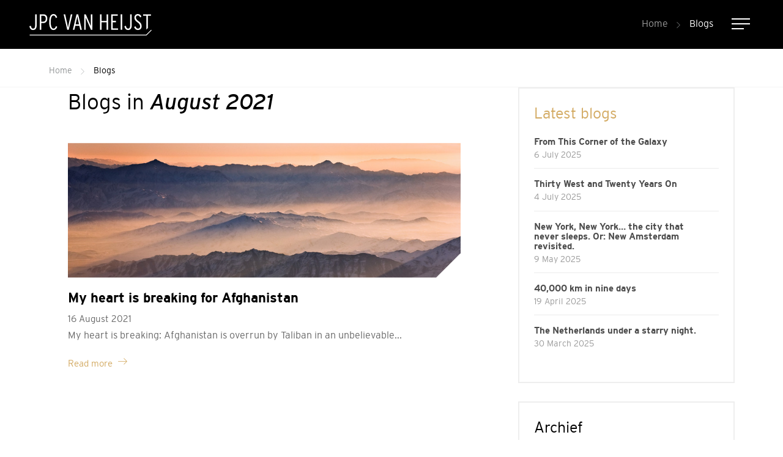

--- FILE ---
content_type: text/html; charset=UTF-8
request_url: https://jpcvanheijst.com/blogs/archive/2021/08
body_size: 8638
content:


<!doctype html>
<html class="no-js" lang="en">
<head>
		<meta charset="utf-8">
	<meta http-equiv="x-ua-compatible" content="ie=edge">
	<!-- Browsers -->
	<meta name="viewport" content="width=device-width, initial-scale=1.0,user-scalable=no, shrink-to-fit=no" />
	<link rel="shortcut icon" href="/themes/christiaanvanheijst/images/favicon.png" type="image/x-icon" />
	<link rel="apple-touch-icon-precomposed" type="image/png" href="/themes/christiaanvanheijst/images/apple-touch-icon.png" sizes="120x120">

	<title>August 2021 | Pilot and photography blog | JPC van Heijst | Blog</title>
    <meta name="description" content="Writing about my life as a 747 cargopilot, photographer and my views and thoughts on the world as it passes by my windows. " />
    <meta name="keywords" content="blog, pilot, photographer, 747, vanheijst, van heijst, heijst, jpc, christiaan, writing, camera, aviation, flying, jcp, blogger, photo" />
    <meta name="robots" content="index,follow" />
    <link href="https://jpcvanheijst.com/blogs/archive/2021/08" rel="canonical" />

	<!-- Google tag (gtag.js) --> 
	<script async src="https://www.googletagmanager.com/gtag/js?id=G-3VEPWDFH4P"></script> 
	<script> 
	 window.dataLayer = window.dataLayer || [];
	 function gtag(){dataLayer.push(arguments);} 
	 gtag('js', new Date());

	 gtag('config', 'G-3VEPWDFH4P'); 
	</script>

		<link rel="stylesheet" href="/themes/christiaanvanheijst/foundation6_5/css/foundation.min.css" />
	
	<!-- Magnific Popup Assets -->
	<link rel="stylesheet" href="/themes/christiaanvanheijst/assets/magnific-popup/magnific-popup.css">

	<!-- RoyalSlider -->
	<link rel="stylesheet" href="/themes/christiaanvanheijst/assets/royalslider/royalslider.css" >
	<link rel="stylesheet" href="/themes/christiaanvanheijst/assets/royalslider/skins/default/rs-default.css">

	<!-- Slick Carousel -->
	<link rel="stylesheet" type="text/css" href="/themes/christiaanvanheijst/assets/slick/slick.css"/>
	<link rel="stylesheet" type="text/css" href="/themes/christiaanvanheijst/assets/slick/slick-theme.css"/>
	
	<!-- PhotoSwipe -->
	<link rel="stylesheet" href="/themes/christiaanvanheijst/assets/photoswipe4/photoswipe.css" />
	<link rel="stylesheet" href="/themes/christiaanvanheijst/assets/photoswipe4/default-skin/default-skin.css" />
	
		<!-- Fotorama -->
	<link rel="stylesheet" href="/themes/christiaanvanheijst/assets/fotorama/fotorama.css" />
	
	<!-- Shoppingcart -->
  	<link rel="stylesheet" href="/themes/christiaanvanheijst/assets/shoppingcart/shopping.css" />
  	<link rel="stylesheet" href="/themes/christiaanvanheijst/assets/shoppingcart/multisteps.css" />
	
	<!-- Mobile MMenu -->
	<link rel="stylesheet" href="/themes/christiaanvanheijst/assets/mmenu/css/jquery.mmenu.all.css" />
  
  	<!-- Animation -->
  	<link rel="stylesheet" href="/themes/christiaanvanheijst/assets/wow/animate.css" />

  	<!-- Styles -->
	<link rel="stylesheet" href="/themes/christiaanvanheijst/css/basics.css?v=2" />
	<link rel="stylesheet" href="/themes/christiaanvanheijst/css/menu.css" />
	
	<link rel="stylesheet" href="/themes/christiaanvanheijst/css/popup.css" />


	<link rel="stylesheet" href="/themes/christiaanvanheijst/css/head-slider-new.css?v=3">
	<link rel="stylesheet" href="/themes/christiaanvanheijst/css/app-new.css?v=4" />

	<link rel="stylesheet" href="/themes/christiaanvanheijst/assets/selects/css/cs-select.css" />
	<link rel="stylesheet" href="/themes/christiaanvanheijst/assets/selects/css/cs-skin-jpc.css" />
	<!-- Web Icons -->	
	<link rel="stylesheet" href="/themes/christiaanvanheijst/fonts/icomoon/style.css" />
	<link rel="stylesheet" href="/themes/christiaanvanheijst/fonts/jpc/stylesheet.css" />
	
	<!-- jQuery -->	
	<script src="/themes/christiaanvanheijst/foundation6_5/js/vendor/jquery.js"></script>



	<meta name="twitter:card" content="summary_large_image" />
	<meta name="twitter:site" content="@JPCvanHeijst" />
	<meta name="twitter:creator" content="@JPCvanHeijst" />
	<meta name="twitter:title" content="Flying an old Soviet airliners in North Korea" />
	<meta name="twitter:description" content="The perfect seat to appreciate the deafening melody from four Soloviev engines of the Soviet-built Ilyushin Il-62M.
The last passenger version of this iconic airliner in the world, forged out of pure Stalinium.
The high pitch tunes soon balance out in a harmonious and patriotic song during the takeoff run, a hundred thousand pounds of unfiltered communism propelling us forward" />
	<meta name="twitter:domain" content="https://jpcvanheijst.com/blogs/archive/2021/08" />
	<meta name="twitter:image" content="https://jpcvanheijst.com/previews/2022/5/23/media_699_628364_w900_h473_crop.jpg" />

	<meta property="og:title" content="Flying an old Soviet airliners in North Korea" />
	<meta property="og:type" content="Website" />
	<meta property="og:image" content="https://jpcvanheijst.com/previews/2022/5/23/media_699_628364_w900_h473_crop.jpg" />	
	<meta property="og:url" content="https://jpcvanheijst.com/blogs/archive/2021/08" />
	<meta property="og:description" content="The perfect seat to appreciate the deafening melody from four Soloviev engines of the Soviet-built Ilyushin Il-62M.
The last passenger version of this iconic airliner in the world, forged out of pure Stalinium.
The high pitch tunes soon balance out in a harmonious and patriotic song during the takeoff run, a hundred thousand pounds of unfiltered communism propelling us forward" />
					</head>
<body  id="page-75146" class="page page-front-no page-type-blog page-secured-no page-tpl-vervolgpagina page-language-en page-region-us user-no">
<!--[if lt IE 8]><p class="browserupgrade">You are using an <strong>outdated</strong> browser. Please <a href="//browsehappy.com/">upgrade your browser</a> to improve your experience.</p><![endif]-->



		
				
		<div id="topbar" class="headerless">
		  <div class="row expanded inner">

				<a class="logo" href="/" title="JPC van Heijst"></a>
				<a class="logo-dark" href="/" title="JPC van Heijst"></a>
				
				<div class="top-bar">
					<!-- Mobile -->
					<a href="#menu" class="nav-trigger nieuw"><span></span></a>
					<!-- -->
					
					<ul class="breadcrumbs">
																		<li><a href="/">Home</a></li>
																								<li class="current"><a href="/blogs">Blogs</a></li>
																</ul>
					
					

									</div>

				<div class="sociali">
															
											<ul class="no-bullet">
																								<li>
												<a href="https://twitter.com/jpcvanheijst" class="social" title="@JPCvanHeijst" target="_blank">
													<i class="icon-twitter"></i><span>@JPCvanHeijst</span>
												</a>
												</li>
																																				<li>
												<a href="https://www.facebook.com/christiaan.vanheijst"  title="/christiaan.vanheijst" target="_blank">
													<i class="icon-facebook"></i><span>/christiaan.vanheijst</span>
												</a>
												</li>
																								
																								<li>
												<a href="https://www.instagram.com/jpcvanheijst/" title="/jpcvanheijst" target="_blank">
													<i class="icon-instagram"></i><span>/jpcvanheijst</span> 
												</a>
												</li>
																								
																								
																																				
											</ul>
											
				</div>
				
		  </div>
		</div><div id="page-container" class="">

	
		<div class="header-placeholder"></div>
		
			
		
	<div class="main-content">
		<div id="start"></div>
				<section id="breadcrumbs" class="breadcrumbs-wrapper">
			<div class="row rel">
				<div class="large-8 columns">
					<ul class="breadcrumbs left">
																		<li><a href="/">Home</a></li>
																								<li class="current"><a href="/blogs">Blogs</a></li>
																</ul>
	       		</div>
			</div>
		</section>
		
					
				
		
		
		
				
		
		<section id="page-content" class="is-relative " >
							<div class="row">

				  
				  					<div class="medium-12 large-8 columns float-left">
						<div id="content" class="">
												




				
				
				<div class="row">
					<div class="small-12 medium-12 large-12  columns">
						<div class="section-title-wrapper">
						
																				<h2 class="section-title">Blogs in <em>August 2021</em></h2>
							
									
												
												</div>
					</div>
				</div>
											
											
											
								
									
										
						  
												
						
							 	<div class="textbox wow fadeIn">
								 	<div class="row"> 
									 	<div class="large-12 columns">												 	
																						<span class="textbox-image">
												<a href="/blogs/2021/08/986933-my-heart-is-breaking-for-afghanistan">
											  	<img src="/previews/2017/2/1/media_699_355535_w900_h500_crop_wm.jpg" />
												</a>
											</span>
																				 	</div>
									 	<div class="large-12 columns">	
											<span class="textbox-description">
													<span class="textbox-title-wrap">
														
														<h4 class="textbox-title title-medium"><a href="/blogs/2021/08/986933-my-heart-is-breaking-for-afghanistan" class="c-primary">My heart is breaking for Afghanistan</a></h4>
														<span class="textbox-date">16 August 2021</span>
													</span>
													<p>My heart is breaking: Afghanistan is overrun by Taliban in an unbelievable...</p>
													<p><a href="/blogs/2021/08/986933-my-heart-is-breaking-for-afghanistan" class="textbox-link">Read more <i class="icon-arrow-right"></i></a></p>
											</span>
										</div>
				
							  	</div>
						  </div>
				
																				  
		





								


	
	


						</div>
					</div>
					
										<div class="small-12 large-4 columns side-content" >

						<div id="sidebar" data-sticky-container>
							<div class="sticky" data-sticky data-options="marginTop:7;" data-top-anchor="sidebar:top" data-btm-anchor="endofsticky:bottom">
							
										
			
		
<div class="text-wrapper">
	<h4 class=""><a href="/blogs">Latest blogs</a></h4>
	<nav class="blogs">
		<ul class="no-bullet">
				
			<li>
					<a href="/blogs/2025/07/1224355-from-this-corner-of-the-galaxy" >
						<strong>From This Corner of the Galaxy</strong>
						<span class="date">6 July 2025</span>
					</a>							
			</li>
				
			<li>
					<a href="/blogs/2025/07/1224354-thirty-west-and-twenty-years-on" >
						<strong>Thirty West and Twenty Years On</strong>
						<span class="date">4 July 2025</span>
					</a>							
			</li>
				
			<li>
					<a href="/blogs/2025/05/1220875-new-york-new-yorkh-the-city-that-never-sleeps-or-new-amsterdam-revisited" >
						<strong>New York, New York… the city that never sleeps. Or: New Amsterdam revisited.</strong>
						<span class="date">9 May 2025</span>
					</a>							
			</li>
				
			<li>
					<a href="/blogs/2025/04/1219639-40-000-km-in-nine-days" >
						<strong>40,000 km in nine days</strong>
						<span class="date">19 April 2025</span>
					</a>							
			</li>
				
			<li>
					<a href="/blogs/2025/03/1218319-the-netherlands-under-a-starry-night" >
						<strong>The Netherlands under a starry night.</strong>
						<span class="date">30 March 2025</span>
					</a>							
			</li>
			
		</ul>
	</nav>
</div>			



				<div class="text-wrapper">
					
						<h4>Archief</h4>
				
						<nav class="subnav">
							<ul class="arhivelist"><li><a href="/blogs/archive/2025" class="year" rel="archives" title="2025 (7)">2025</a><ul class="months"><li><a href="/blogs/archive/2025/07" class="month" rel="archives" title="July (2)">July (2)</a></li><li><a href="/blogs/archive/2025/05" class="month" rel="archives" title="May (1)">May (1)</a></li><li><a href="/blogs/archive/2025/04" class="month" rel="archives" title="April (1)">April (1)</a></li><li><a href="/blogs/archive/2025/03" class="month" rel="archives" title="March (1)">March (1)</a></li><li><a href="/blogs/archive/2025/01" class="month" rel="archives" title="January (2)">January (2)</a></li></ul></li><li><a href="/blogs/archive/2024" class="year" rel="archives" title="2024 (9)">2024</a><ul class="months"><li><a href="/blogs/archive/2024/12" class="month" rel="archives" title="December (2)">December (2)</a></li><li><a href="/blogs/archive/2024/10" class="month" rel="archives" title="October (3)">October (3)</a></li><li><a href="/blogs/archive/2024/09" class="month" rel="archives" title="September (1)">September (1)</a></li><li><a href="/blogs/archive/2024/08" class="month" rel="archives" title="August (1)">August (1)</a></li><li><a href="/blogs/archive/2024/06" class="month" rel="archives" title="June (1)">June (1)</a></li><li><a href="/blogs/archive/2024/05" class="month" rel="archives" title="May (1)">May (1)</a></li></ul></li><li><a href="/blogs/archive/2023" class="year" rel="archives" title="2023 (4)">2023</a><ul class="months"><li><a href="/blogs/archive/2023/08" class="month" rel="archives" title="August (1)">August (1)</a></li><li><a href="/blogs/archive/2023/05" class="month" rel="archives" title="May (1)">May (1)</a></li><li><a href="/blogs/archive/2023/02" class="month" rel="archives" title="February (2)">February (2)</a></li></ul></li><li><a href="/blogs/archive/2022" class="year" rel="archives" title="2022 (4)">2022</a><ul class="months"><li><a href="/blogs/archive/2022/12" class="month" rel="archives" title="December (1)">December (1)</a></li><li><a href="/blogs/archive/2022/10" class="month" rel="archives" title="October (1)">October (1)</a></li><li><a href="/blogs/archive/2022/05" class="month" rel="archives" title="May (2)">May (2)</a></li></ul></li><li><a href="/blogs/archive/2021" class="year" rel="archives" title="2021 (2)">2021</a><ul class="months"><li><a href="/blogs/archive/2021/10" class="month" rel="archives" title="October (1)">October (1)</a></li><li><a href="/blogs/archive/2021/08" class="month" rel="archives" title="August (1)">August (1)</a></li></ul></li><li><a href="/blogs/archive/2020" class="year" rel="archives" title="2020 (5)">2020</a><ul class="months"><li><a href="/blogs/archive/2020/09" class="month" rel="archives" title="September (1)">September (1)</a></li><li><a href="/blogs/archive/2020/05" class="month" rel="archives" title="May (1)">May (1)</a></li><li><a href="/blogs/archive/2020/03" class="month" rel="archives" title="March (2)">March (2)</a></li><li><a href="/blogs/archive/2020/02" class="month" rel="archives" title="February (1)">February (1)</a></li></ul></li><li><a href="/blogs/archive/2019" class="year" rel="archives" title="2019 (4)">2019</a><ul class="months"><li><a href="/blogs/archive/2019/07" class="month" rel="archives" title="July (1)">July (1)</a></li><li><a href="/blogs/archive/2019/02" class="month" rel="archives" title="February (1)">February (1)</a></li><li><a href="/blogs/archive/2019/01" class="month" rel="archives" title="January (2)">January (2)</a></li></ul></li><li><a href="/blogs/archive/2018" class="year" rel="archives" title="2018 (12)">2018</a><ul class="months"><li><a href="/blogs/archive/2018/12" class="month" rel="archives" title="December (1)">December (1)</a></li><li><a href="/blogs/archive/2018/11" class="month" rel="archives" title="November (3)">November (3)</a></li><li><a href="/blogs/archive/2018/09" class="month" rel="archives" title="September (1)">September (1)</a></li><li><a href="/blogs/archive/2018/08" class="month" rel="archives" title="August (1)">August (1)</a></li><li><a href="/blogs/archive/2018/04" class="month" rel="archives" title="April (1)">April (1)</a></li><li><a href="/blogs/archive/2018/02" class="month" rel="archives" title="February (2)">February (2)</a></li><li><a href="/blogs/archive/2018/01" class="month" rel="archives" title="January (3)">January (3)</a></li></ul></li><li><a href="/blogs/archive/2017" class="year" rel="archives" title="2017 (18)">2017</a><ul class="months"><li><a href="/blogs/archive/2017/12" class="month" rel="archives" title="December (2)">December (2)</a></li><li><a href="/blogs/archive/2017/11" class="month" rel="archives" title="November (1)">November (1)</a></li><li><a href="/blogs/archive/2017/10" class="month" rel="archives" title="October (2)">October (2)</a></li><li><a href="/blogs/archive/2017/08" class="month" rel="archives" title="August (1)">August (1)</a></li><li><a href="/blogs/archive/2017/07" class="month" rel="archives" title="July (2)">July (2)</a></li><li><a href="/blogs/archive/2017/06" class="month" rel="archives" title="June (2)">June (2)</a></li><li><a href="/blogs/archive/2017/05" class="month" rel="archives" title="May (2)">May (2)</a></li><li><a href="/blogs/archive/2017/04" class="month" rel="archives" title="April (2)">April (2)</a></li><li><a href="/blogs/archive/2017/03" class="month" rel="archives" title="March (1)">March (1)</a></li><li><a href="/blogs/archive/2017/02" class="month" rel="archives" title="February (1)">February (1)</a></li><li><a href="/blogs/archive/2017/01" class="month" rel="archives" title="January (2)">January (2)</a></li></ul></li><li><a href="/blogs/archive/2016" class="year" rel="archives" title="2016 (10)">2016</a><ul class="months"><li><a href="/blogs/archive/2016/12" class="month" rel="archives" title="December (3)">December (3)</a></li><li><a href="/blogs/archive/2016/11" class="month" rel="archives" title="November (1)">November (1)</a></li><li><a href="/blogs/archive/2016/10" class="month" rel="archives" title="October (1)">October (1)</a></li><li><a href="/blogs/archive/2016/09" class="month" rel="archives" title="September (1)">September (1)</a></li><li><a href="/blogs/archive/2016/07" class="month" rel="archives" title="July (1)">July (1)</a></li><li><a href="/blogs/archive/2016/06" class="month" rel="archives" title="June (1)">June (1)</a></li><li><a href="/blogs/archive/2016/03" class="month" rel="archives" title="March (1)">March (1)</a></li><li><a href="/blogs/archive/2016/01" class="month" rel="archives" title="January (1)">January (1)</a></li></ul></li><li><a href="/blogs/archive/2015" class="year" rel="archives" title="2015 (9)">2015</a><ul class="months"><li><a href="/blogs/archive/2015/12" class="month" rel="archives" title="December (4)">December (4)</a></li><li><a href="/blogs/archive/2015/11" class="month" rel="archives" title="November (1)">November (1)</a></li><li><a href="/blogs/archive/2015/10" class="month" rel="archives" title="October (1)">October (1)</a></li><li><a href="/blogs/archive/2015/09" class="month" rel="archives" title="September (2)">September (2)</a></li><li><a href="/blogs/archive/2015/08" class="month" rel="archives" title="August (1)">August (1)</a></li></ul></li><li><a href="/blogs/archive/2014" class="year" rel="archives" title="2014 (6)">2014</a><ul class="months"><li><a href="/blogs/archive/2014/12" class="month" rel="archives" title="December (1)">December (1)</a></li><li><a href="/blogs/archive/2014/09" class="month" rel="archives" title="September (1)">September (1)</a></li><li><a href="/blogs/archive/2014/07" class="month" rel="archives" title="July (3)">July (3)</a></li><li><a href="/blogs/archive/2014/04" class="month" rel="archives" title="April (1)">April (1)</a></li></ul></li><li><a href="/blogs/archive/2013" class="year" rel="archives" title="2013 (2)">2013</a><ul class="months"><li><a href="/blogs/archive/2013/12" class="month" rel="archives" title="December (1)">December (1)</a></li><li><a href="/blogs/archive/2013/11" class="month" rel="archives" title="November (1)">November (1)</a></li></ul></li></ul>
						</nav>
		
				</div><!-- /span2 box white -->
	
	

							</div>
						</div>


					</div>
					

				</div>
							<div id="endofsticky" style="display: block; margin-bottom: 3rem;"></div>
		</section>
		
		
				
		


		
		

		
		<footer id="footer-wrapper" class="footer-wrapper   padding-medium">
							

			
		
			
				<div class="row ">	
									



									<div class="small-12 medium-10 large-6 columns">	
										<div class="footer-content first">
											<h4 class="footer-title">
												About Christiaan van Heijst
											</h4>
										
											<p>Christiaan is a Dutch 747 captain with over 10,000 flying hours and twenty years of flying experience.<br />
Next to his career as an aviator, he is an award-winning photographer, mostly known for his aerial photography from the flight deck.</p>

<p>Documenting and sharing the world from above is his biggest drive for photography, convinced that every person&nbsp;should see and&nbsp;enjoy the breathtaking views and wonders he experiences when aloft.</p>

<p>&nbsp;</p>

											
																																	<p><a href="/about-christiaan-van-heijst" class="text-link">Read more <i class="icon-arrow-right"></i></a></p>
																					</div>
				 
									</div>
									
									



								<div class="small-12 medium-6 large-3 columns ">
										<div class="footer-content">
											<h4 class="footer-title">
												Menu
											</h4>
							
							
																						<div class="footer-list">
											<ul class="no-bullet">
																								<li><a href="/webshop" class="subnavlink">Webshop</a></li>
																								<li><a href="/portfolio-old" class="subnavlink">Portfolio</a></li>
																								<li><a href="/about-christiaan-van-heijst" class="subnavlink">About Christiaan van Heijst</a></li>
																								<li><a href="/blogs" class="subnavlink">Blogs</a></li>
																								<li><a href="/contact" class="subnavlink">Contact</a></li>
																							</ul>
											</div>
																																</div>
										
								</div>
				 
								
									
									



									<div class="small-12 medium-6 large-3 columns">	
										<div class="footer-content">
											<h4 class="footer-title">
												Follow me
											</h4>
								
											
											
											<div class="footer-list socialist">	
												
																																
											<ul class="no-bullet">
																								<li>
												<a href="https://twitter.com/jpcvanheijst" class="social" title="@JPCvanHeijst" target="_blank">
													<i class="icon-twitter"></i><span>@JPCvanHeijst</span>
												</a>
												</li>
																																				<li>
												<a href="https://www.facebook.com/christiaan.vanheijst"  title="/christiaan.vanheijst" target="_blank">
													<i class="icon-facebook"></i><span>/christiaan.vanheijst</span>
												</a>
												</li>
																								
																								<li>
												<a href="https://www.instagram.com/jpcvanheijst/" title="/jpcvanheijst" target="_blank">
													<i class="icon-instagram"></i><span>/jpcvanheijst</span> 
												</a>
												</li>
																								
																								
																																				
											</ul>
											
											</div>
																					</div>
									</div>
								
									
								</div>
				
		
	
			 <div class="footer-bottom">
		      <div class="row rel">
							
							<div class="small-12 medium-4 large-3 columns">
								<div class="copyright">
									<span>&copy; 2026 JPC van Heijst</span> <br/>
								</div>
							</div>
							<div class=" small-12 medium-8 large-9 columns">
								<div class="footer-links">
									<a href="/privacy-policy">Privacy Policy</a> <a href="/terms-and-conditions">Terms and Conditions</a> <a href="/webshop/shipping-and-returning">Shipping and returning</a> <a href="/sitemap">Sitemap</a></p>
								</div>
							</div>
			      
			      	
			      			          
		      </div>
		      <div class="clearer"></div>
		    </div>
		    
		    <div class="dots-bottomright"></div>
			
		</footer>

	</div>

	
	
</div>




	
	   
	
	
	
		
	
	
	
	<div class="pswp" tabindex="-1" role="dialog" aria-hidden="true">
			<div class="pswp__bg"></div>
			<div class="pswp__scroll-wrap">
				<div class="pswp__container">
					<div class="pswp__item"></div>
					<div class="pswp__item"></div>
					<div class="pswp__item"></div>
				</div>
				<div class="pswp__ui pswp__ui--hidden">
					<div class="pswp__top-bar">
						<div class="pswp__counter"></div>
						
						<button class="pswp__button pswp__button--close" title="Close (Esc)"></button>
				<button class="pswp__button pswp__button--share" title="Share"></button>
				<button class="pswp__button pswp__button--fs" title="Toggle fullscreen"></button>
				<button class="pswp__button pswp__button--zoom" title="Zoom in/out"></button>
						<div class="pswp__preloader">
							<div class="pswp__preloader__icn">
							  <div class="pswp__preloader__cut">
								<div class="pswp__preloader__donut"></div>
							  </div>
							</div>
						</div>
					</div>
					<div class="pswp__share-modal pswp__share-modal--hidden pswp__single-tap">
						<div class="pswp__share-tooltip"></div>
					</div>
					<a href="/contact" rel="contact" class="pswp_contact button bg-white c-dark">Contact <i class="icon-arrow-right"></i></a>
					<button class="pswp__button pswp__button--arrow--left" title="Vorige (pijltje naar links)"></button>
					<button class="pswp__button pswp__button--arrow--right" title="Volgende (pijltje naar rechts)"></button>
					<div class="pswp__caption">
						<div class="pswp__caption__center"></div>
					</div>
				</div>
			</div>
		</div>
			
		
		<!-- Share  -->
		<div id="share" class="white-popup normal mfp-hide mfp-fade">
			<div class="modal-wrapper large-shadow">
				<div class="modal-header">
					<span class="modal-header-title c-color4">Share</span>
				</div>
				<div class="row inner">
					<div class="modal-body with-padding text-center">
						<div class="large-8 large-centered columns">
							
							<h3 class="modal-headline large c-dark center">Share this blog</h3>
						</div>
	
						<div class="share-wrap">
								<a href="mailto:?&subject=&body=https://jpcvanheijst.com/blogs/archive/2021/08" class="email"><i class="icon-at-sign c-primary"></i><span>E-mail</span></a>
								<a href="https://www.facebook.com/sharer/sharer.php?u=https://jpcvanheijst.com/blogs/archive/2021/08" class="facebook bg-facebook" rel="external"><i class="icon-facebook"></i><span>Facebook</span></a>
								<a href="https://twitter.com/home?status=https://jpcvanheijst.com/blogs/archive/2021/08" class="twitter bg-twitter" rel="external"><i class="icon-twitter"></i><span>Twitter</span></a>
								<a href="https://plus.google.com/share?url=https://jpcvanheijst.com/blogs/archive/2021/08" class="googleplus bg-googleplus" rel="external"><i class="icon-google-plus"></i><span>Google+</span></a>
						</div>
	
						
		
						<div class="clearer h40"></div>
						<hr class=""/>
						<div class="clearer h20"></div>
						<h4 class="modal-headline sub">of kopi&euml;er onderstaande link</h4>
						<div class="clearer h15"></div>
						<pre><code>https://jpcvanheijst.com/blogs/archive/2021/08</code></pre>
	
					</div>
				</div>
			</div>
		</div>

		


	 <nav id="menu" class="">
		<ul>
			<li>
				<a  href="/" >Home</a>
			</li>
												
				<li class="">
					<a href="/fine-art" >Fine Art</a>
											<ul>
																	<li>
						<a  href="/fine-art/boeing-747" >Boeing 747</a>
													
								<ul>
															<li><a href="/fine-art/boeing-747/shuttle-carrier" class="">Shuttle Carrier</a></li>
											<li><a href="/fine-art/boeing-747/curves-and-light" class="">Curves and Light</a></li>
											<li><a href="/fine-art/boeing-747/banking-in-the-light" class="">Banking in the Light</a></li>
											<li><a href="/fine-art/boeing-747/passage-at-dawn" class="">Passage at Dawn</a></li>
											<li><a href="/fine-art/boeing-747/winter-wonderland" class="">Winter Wonderland</a></li>
											<li><a href="/fine-art/boeing-747/747-reflection" class="">747 Reflection</a></li>
											<li><a href="/fine-art/boeing-747/heavy-metal" class="">Heavy Metal</a></li>
											<li><a href="/fine-art/boeing-747/queen-of-the-skies" class="">Queen of the Skies</a></li>
											<li><a href="/fine-art/boeing-747/mighty-chariot" class="">Mighty Chariot</a></li>
											<li><a href="/fine-art/boeing-747/jet-exhaust" class="">Jet Exhaust</a></li>
					
								</ul>
				
											</li>
														<li>
						<a  href="/fine-art/island-in-the-sky" >Island in the Sky</a>
													
								<ul>
															<li><a href="/fine-art/island-in-the-sky/island-in-the-sky" class="">Island in the Sky</a></li>
											<li><a href="/fine-art/island-in-the-sky/rocket-man" class="">Rocket Man</a></li>
											<li><a href="/fine-art/island-in-the-sky/moon-over-scattered-clouds" class="">Moon over Scattered Clouds</a></li>
											<li><a href="/fine-art/island-in-the-sky/orange-moonrise" class="">Orange Moonrise</a></li>
											<li><a href="/fine-art/island-in-the-sky/fifty-shades-of-blue" class="">Fifty Shades of Blue</a></li>
											<li><a href="/fine-art/island-in-the-sky/pale-crescent" class="">Pale Crescent</a></li>
											<li><a href="/fine-art/island-in-the-sky/glance-of-light" class="">Glance of Light</a></li>
					
								</ul>
				
											</li>
														<li>
						<a  href="/fine-art/blue-marble" >Blue Marble</a>
													
								<ul>
															<li><a href="/fine-art/blue-marble/the-aral-sea" class="">The Aral Sea</a></li>
											<li><a href="/fine-art/blue-marble/caspian-sea" class="">Caspian Sea</a></li>
											<li><a href="/fine-art/blue-marble/at-the-end-of-the-day" class="">At the end of the Day</a></li>
											<li><a href="/fine-art/blue-marble/gentle-strokes-of-light" class="">Gentle strokes of light</a></li>
											<li><a href="/fine-art/blue-marble/on-the-boundary-between-day-and-night" class="">On the Boundary between day and night</a></li>
											<li><a href="/fine-art/blue-marble/landscape-of-dreams" class="">Landscape of Dreams</a></li>
											<li><a href="/fine-art/blue-marble/colors-of-sunset" class="">Colors of sunset</a></li>
											<li><a href="/fine-art/blue-marble/edge-of-tomorrow" class="">Edge of Tomorrow</a></li>
					
								</ul>
				
											</li>
														<li>
						<a  href="/fine-art/aviation-heavy-metal" >Aviation - Heavy Metal</a>
													
								<ul>
															<li><a href="/fine-art/aviation-heavy-metal/the-right-stuff" class="">The Right Stuff</a></li>
											<li><a href="/fine-art/aviation-heavy-metal/cadillac-of-the-skies" class="">Cadillac of the Skies</a></li>
											<li><a href="/fine-art/aviation-heavy-metal/piston-power" class="">Piston Power</a></li>
											<li><a href="/fine-art/aviation-heavy-metal/blackbird" class="">Blackbird</a></li>
											<li><a href="/fine-art/aviation-heavy-metal/because-i-was-inverted" class="">Because I was Inverted</a></li>
											<li><a href="/fine-art/aviation-heavy-metal/thunderbolt" class="">Thunderbolt</a></li>
											<li><a href="/fine-art/aviation-heavy-metal/window-seat" class="">Window Seat</a></li>
					
								</ul>
				
											</li>
														<li>
						<a  href="/fine-art/an-office-with-a-view" >An Office With a View</a>
													
								<ul>
															<li><a href="/fine-art/an-office-with-a-view/midnight-express" class="">Midnight Express</a></li>
											<li><a href="/fine-art/an-office-with-a-view/storm-over-toronto" class="">Storm over Toronto</a></li>
											<li><a href="/fine-art/an-office-with-a-view/fire-in-the-sky" class="">Fire in the Sky</a></li>
											<li><a href="/fine-art/an-office-with-a-view/houston-by-night" class="">Houston by Night</a></li>
					
								</ul>
				
											</li>
														<li>
						<a  href="/fine-art/architecture-vertigo" >Architecture - Vertigo</a>
													
								<ul>
															<li><a href="/fine-art/architecture-vertigo/vertical-living" class="">Vertical Living</a></li>
											<li><a href="/fine-art/architecture-vertigo/square-skies" class="">Square skies</a></li>
											<li><a href="/fine-art/architecture-vertigo/orange-skies" class="">Orange skies</a></li>
											<li><a href="/fine-art/architecture-vertigo/macau-housing" class="">Macau housing</a></li>
											<li><a href="/fine-art/architecture-vertigo/quarry-bay-i" class="">Quarry Bay - I </a></li>
											<li><a href="/fine-art/architecture-vertigo/bedford-gardens" class="">Bedford Gardens</a></li>
					
								</ul>
				
											</li>
														<li>
						<a  href="/fine-art/the-art-of-architecture" >The Art of Architecture</a>
													
								<ul>
															<li><a href="/fine-art/the-art-of-architecture/beautiful-baku" class="">Beautiful Baku</a></li>
											<li><a href="/fine-art/the-art-of-architecture/the-old-city" class="">The Old City</a></li>
											<li><a href="/fine-art/the-art-of-architecture/choi-hung-basketball" class="">Choi Hung Basketball</a></li>
											<li><a href="/fine-art/the-art-of-architecture/lady-in-white" class="">Lady in White</a></li>
											<li><a href="/fine-art/the-art-of-architecture/ohio-statehouse" class="">Ohio Statehouse</a></li>
											<li><a href="/fine-art/the-art-of-architecture/blade-runner-nights" class="">Blade Runner Nights</a></li>
					
								</ul>
				
											</li>
														<li>
						<a  href="/fine-art/new-york-city" >New York City</a>
													
								<ul>
															<li><a href="/fine-art/new-york-city/yellow-cab-i" class="">Yellow Cab - I</a></li>
											<li><a href="/fine-art/new-york-city/grand-central-i" class="">Grand Central - I</a></li>
											<li><a href="/fine-art/new-york-city/grand-central-ii" class="">Grand Central - II</a></li>
											<li><a href="/fine-art/new-york-city/grand-central-iii" class="">Grand Central - III</a></li>
											<li><a href="/fine-art/new-york-city/yellow-cab-ii" class="">Yellow Cab - II</a></li>
											<li><a href="/fine-art/new-york-city/light-catcher" class="">Light Catcher</a></li>
											<li><a href="/fine-art/new-york-city/hotel-room-view" class="">Hotel Room View</a></li>
											<li><a href="/fine-art/new-york-city/manhattan" class="">Manhattan</a></li>
											<li><a href="/fine-art/new-york-city/yellow-cab-iii" class="">Yellow Cab - III</a></li>
					
								</ul>
				
											</li>
				
						</ul>
									</li>
											
				<li class="">
					<a href="/webshop" >Webshop</a>
									</li>
											
				<li class="">
					<a href="/portfolio" >Portfolio</a>
											<ul>
																	<li>
						<a  href="/portfolio/at-the-edge-of-space" >At the Edge of Space</a>
											</li>
														<li>
						<a  href="/portfolio/boeing-747-queen-of-the-skies" >Boeing 747 - Queen of the Skies</a>
											</li>
														<li>
						<a  href="/portfolio/art-of-architecture" >Art of Architecture</a>
											</li>
														<li>
						<a  href="/portfolio/aviation-heavy-metal" >Aviation - Heavy Metal</a>
											</li>
														<li>
						<a  href="/portfolio/an-office-with-a-view" >An Office with a View</a>
											</li>
														<li>
						<a  href="/portfolio/the-land-of-tulips-and-cheese-the-netherlands" >The Land of Tulips and Cheese - The Netherlands</a>
											</li>
														<li>
						<a  href="/portfolio/island-in-the-sky" >Island in the Sky</a>
											</li>
														<li>
						<a  href="/portfolio/vertigo" >Vertigo</a>
											</li>
														<li>
						<a  href="/portfolio/dancing-lights-aurora-borealis" >Dancing Lights - Aurora Borealis</a>
											</li>
														<li>
						<a  href="/portfolio/meteorologist-dream-weather" >Meteorologist Dream - Weather</a>
											</li>
														<li>
						<a  href="/portfolio/stardust" >Stardust</a>
											</li>
														<li>
						<a  href="/portfolio/the-hermit-kingdom-north-korea" >The Hermit Kingdom - North Korea</a>
											</li>
														<li>
						<a  href="/portfolio/modern-persia-iran" >Modern Persia - Iran</a>
											</li>
														<li>
						<a  href="/portfolio/india" >India</a>
											</li>
														<li>
						<a  href="/portfolio/the-big-apple-nyc" >The Big Apple - NYC</a>
											</li>
														<li>
						<a  href="/portfolio/air-koryo-north-korea" >Air Koryo - North Korea</a>
											</li>
														<li>
						<a  href="/portfolio/graveyard-of-empires-afghanistan" >Graveyard of Empires - Afghanistan</a>
											</li>
				
						</ul>
									</li>
											
				<li class="">
					<a href="/about-christiaan-van-heijst" >About Christiaan van Heijst</a>
											<ul>
																	<li>
						<a  href="/about-christiaan-van-heijst/flying" >Flying</a>
											</li>
														<li>
						<a  href="/about-christiaan-van-heijst/photography" >Photography</a>
											</li>
														<li>
						<a  href="/about-christiaan-van-heijst/featured-in" >Featured in</a>
											</li>
														<li>
						<a  href="/about-christiaan-van-heijst/awards" >Awards</a>
											</li>
														<li>
						<a  href="/about-christiaan-van-heijst/faq" >Faq</a>
											</li>
														<li>
						<a  href="/about-christiaan-van-heijst/piloot-en-fotograaf-dutch" >Piloot en fotograaf (Dutch)</a>
											</li>
				
						</ul>
									</li>
											
				<li class="">
					<a href="/blogs" class="active">Blogs</a>
									</li>
											
				<li class="">
					<a href="/uap" >UAP</a>
									</li>
											
				<li class="">
					<a href="/newsletter" >Newsletter</a>
									</li>
											
				<li class="">
					<a href="/contact" >Contact</a>
									</li>
											
				<li class="">
					<a href="/red-lights-over-the-pacific-ocean-august-2014" >Red Lights over the Pacific Ocean - August 2014</a>
									</li>
											
				<li class="">
					<a href="/skybound-a-747-pilot-s-journey" >Skybound - A 747 Pilot's Journey</a>
									</li>
											
				<li class="">
					<a href="/alis-nocturnis" >Alis Nocturnis</a>
									</li>
											
				<li class="">
					<a href="/piloot-en-fotograaf-nederlands" >Piloot en Fotograaf (Nederlands)</a>
									</li>
											
				<li class="">
					<a href="/light-streak-in-the-sky" >Light streak in the sky</a>
									</li>
					

			
			
			
					
		</ul>
		<span class="menu-logo"></span>
	</nav> 



	<!-- SCRIPTS -->

	<!-- Foundation-->
		<script src="/themes/christiaanvanheijst/foundation6_5/js/vendor/what-input.js"></script>
	<script src="/themes/christiaanvanheijst/foundation6_5/js/vendor/foundation.min.js"></script>
		<!-- Wow Animation -->
	<script src="/themes/christiaanvanheijst/assets/wow/wow.min.js"></script>
	
	<script>
			$(document).foundation();
			new WOW().init();
	</script>
	

	<!-- RoyalSlider -->
	<script src="/themes/christiaanvanheijst/assets/royalslider/jquery.royalslider.min.js"></script>
	<script src="/themes/christiaanvanheijst/assets/royalslider/jquery.easing-1.3.js"></script>

	<!-- Slick Carousel -->
	<script src="/themes/christiaanvanheijst/assets/slick/slick.min.js"></script>

	<!-- Mobile MMenu -->
	<script src="/themes/christiaanvanheijst/assets/mmenu/js/jquery.mmenu.all.min.js"></script>

	<!-- Magnific Popup-->
	<script src="/themes/christiaanvanheijst/assets/magnific-popup/jquery.magnific-popup.js"></script>
	<script src="/themes/christiaanvanheijst/js/modalhistory.js"></script>

	<!-- PhotoSwipe -->
	<script src="/themes/christiaanvanheijst/assets/photoswipe4/photoswipe.js"></script>
	<script src="/themes/christiaanvanheijst/assets/photoswipe4/photoswipe-ui-default.min.js" ></script>
	<script src="/themes/christiaanvanheijst/assets/photoswipe4/jquery.pswp.js"></script>


	<!-- Fotorama -->
	<script src="/themes/christiaanvanheijst/assets/fotorama/fotorama.js"></script>

	<!-- MAsonry -->
	<script src="/themes/christiaanvanheijst/assets/masonry/masonry.pkgd.min.js"></script>






	<!-- Custom -->
	<script src="/themes/christiaanvanheijst/js/fastclick.js"></script>
	<script src="/themes/christiaanvanheijst/js/app-new.js"></script>



	<script src="/themes/christiaanvanheijst/assets/selects/js/classie.js"></script>
	<script src="/themes/christiaanvanheijst/assets/selects/js/selectFx.js"></script>
	
		<script>

			function updateOrderLink() {
				var img = document.getElementById("canvas_picture"),
					style = getComputedStyle(img),
					imageUrl = style.backgroundImage.replace(/^url\("?|"?\)$/g, "");

				if ('variations' in window) {
					const frame = frameSelect.options[frameSelect.selectedIndex].value
					let edition = editionSelect.options[editionSelect.selectedIndex].value
					let newEdition

					// console.log(variations)
					// console.log(frame, edition, variation)

					const editions = variations.filter(v => v.frame === frame).map(v => v.edition)
					const $select = $('[name="edition"]').parent('.cs-select')
					$select.find('li').each(function() {
						const value = $(this).data('value')
						const visible = editions.includes(value)
						$(this).toggle(visible)
						if (!visible && value === edition) {
							newEdition = editions[0]
						}
					})

					if (newEdition) {
						edition = newEdition
						$select.find('li').removeClass('cs-selected')
						$select.find('li:visible').first().addClass('cs-selected')
						$select.find('.cs-placeholder').html(edition)
						$('[name="edition"]').val(edition)
					}

					const variation = variations.find(v => v.frame === frame && v.edition === edition)

					console.log(frame, edition, variation)

					if (variation) {
						$('#price-output').html(variation.price.toLocaleString('en-US', {
							style: 'currency',
							currency: 'EUR',
							currencyDisplay: 'symbol',
							minimumFractionDigits: 2,
							maximumFractionDigits: 2
						}))

						$("#order_button").attr("href", `/webshop/books?prod_id=${variation.id}&cart=add`);
					}

				} else {

					var data = {
						frame: $('select[name="frame"]').val(),
						size: $('select[name="size"]').val(),
						passe_partout: $('select[name="passe_partout"]').val(),
						edition: $('select[name="edition"]').val(),
						image: imageUrl,
						title: "Blogs"
					};

					$("#order_button").attr("href", $("#order_button").attr("href").replace(/\?.*$/, '') + "?data=" + btoa(JSON.stringify(data)));

				}
			}

			(function() {
				[].slice.call( document.querySelectorAll( 'select.cs-select' ) ).forEach( function(el) {
					new SelectFx(el, {
						onChange: function(value, el) {
							console.log(value)
							switch (el.name) {
								case "frame":
									if (value) {
										if (value == "blacklacqueredwood" || value == "Exclusive Black Lacquered Wood") {
											$("#dynamic_heading_image .canvas").addClass("dark").removeClass("light").removeClass("blackwood");
										} else if (value == "blackwoodenfram" || value == "Black Wooden Frame") {
											$("#dynamic_heading_image .canvas").addClass("blackwood").removeClass("dark").removeClass("light");
										} else if (value == "No frame" || value == "None") {
											$("#dynamic_heading_image .canvas").removeClass("blackwood").removeClass("dark").removeClass("light");
										} else {
											$("#dynamic_heading_image .canvas").removeClass("blackwood").removeClass("dark").addClass("light");
										}
									}
									updateOrderLink();
									break;

								case "size":
									if (value == "75x50" || value == "90x60" || value == "120x80" || value == "150x100") {
										$("#dynamic_heading_image").removeClass("aspect_16_9").addClass("aspect_3_2");
									} else {
										$("#dynamic_heading_image").addClass("aspect_16_9").removeClass("aspect_3_2");
									}
									updateOrderLink();
									break;

								case "passe_partout":
									/*if (value == "nopassepartout") {
										$("#dynamic_heading_image").removeClass("with-passe-partout").removeClass("decklededge").removeClass("black-passe-partout");
									} else if (value == "mattepassepartout" || value == "whitepassepartout") {
										$("#dynamic_heading_image").addClass("with-passe-partout").removeClass("decklededge").removeClass("black-passe-partout");
									} else if (value == "decklededge") {
										$("#dynamic_heading_image").addClass("decklededge").removeClass("with-passe-partout").removeClass("black-passe-partout");
									} else {
										$("#dynamic_heading_image").addClass("black-passe-partout").removeClass("decklededge").removeClass("with-passe-partout");
									}*/
									updateOrderLink();
									break;

								case "edition":
									updateOrderLink();
									break;
							}
						}
					});
				} );
			})();

			updateOrderLink();

		</script>
	



	<script>
		 $('A[rel="external"]').click(function(e){
	        e.preventDefault(); // this will prevent the browser to redirect to the href
	        // if js is disabled nothing should change and the link will work normally
	        var url = $(this).attr('href');
	        var windowName = $(this).attr('id');
	        window.open(url, windowName, "height=400,width=600");
	    });
	</script>




	<!-- // SCRIPTS --></body>
</html>


<!-- Generated in 0.273 seconds -->

--- FILE ---
content_type: text/css
request_url: https://jpcvanheijst.com/themes/christiaanvanheijst/assets/shoppingcart/shopping.css
body_size: 1752
content:
.cart_details {
	position: absolute;
	top: 55px;
	right: 0px;
	margin-left: 0px;	
	margin-top: 0px;
	background-color: rgb(255, 255, 255);
	background-repeat: no-repeat;
	box-shadow: 0px 0px 25px 0px rgba(0, 0, 0, 0.1);
	padding: 0px;
	border-radius: 5px;
	width: 320px;
	height: auto;
	text-align: left;
	z-index: 99999 !important;
	display: none;
	visibility: hidden;
	max-height: 300px;
	overflow-y: hidden;
	padding-left: 0 !important;
}

.cart_details:hover {
	overflow-y: auto;
}

.small .cart_details {
	position: absolute;
	top: 65px;
}

.cart_details li {
	display: block !important;
	margin: 0px !important;
	padding: 0px !important;
	border-bottom: 1px solid rgb(244, 244, 244);
	width: 100%;
	height: auto !important;
	margin: 0 !important;
	padding: 5px !important;
}



.cart_details li:hover {
/* 	background-color: #eeeeee */
}



.cart_details li .info {
	display: block;
	padding: 10px;
}
.cart_details li .info img {
	float: left;
	margin-right: 10px;
}
.cart_details li .info .title {

	font-size: 16px;
	line-height: 18px;
	color: #404040;
	text-decoration: none;
	margin:  0px 0px 0px 0px;
	padding: 0px 0px 0px 0px;		
	font-weight: 700;
}

.cart_details li .info .prijs {
	color: #b7a500;
	font-weight: bold;
	font-size: 13px;
	line-height: 18px;
}

.cart_details li .info .prijs span.qty {
	position: relative;
	color: #babbbb;
	font-size: 13px;
	font-weight: bold;
}


.cart_details .btn-checkout {
	display: block;
	width: 100%;
	height: 60px !important;
	text-align: right;
	padding-right: 10px !important;
}

.cart_details .btn-checkout:hover {
	background-color: rgb(255, 255, 255);
}

.cart_details .btn-checkout .btn_bestel {
	margin-left: 0;
	margin-top: 5px;
	margin-bottom: 0;
}

.cart_details .checkout .button:hover {

}

/* Cart Items */


.cartbox {
	width: 100%;
	display: block;
  position: relative;
  border: 1px solid rgba(0, 0, 0, 0.09);
	margin: 10px 0px 0;
	padding: 1rem 1rem ;
	min-height: 60px;
	border-radius: 5px;
	-webkit-backface-visibility: hidden;
   	backface-visibility: hidden;
   	
	-webkit-transition: all 0.2s ease-in-out;
	-moz-transition: all 0.2s ease-in-out;
	-ms-transition: all 0.2s ease-in-out;
	transition: all 0.2s ease-in-out;
}
a.cartbox:hover {
	border-color: rgba(0, 0, 0, 0.3);
}
.cartbox .cartbox-image {
	position: relative;
	display: block;
	z-index: 2;
	overflow: hidden;
	border-radius: 0;
	-webkit-backface-visibility: hidden;
  backface-visibility: hidden;
}
.cartbox .cartbox-image img {

}
a.cartbox:hover .cartbox-image:after {
	opacity: 0.6;
}
.cartbox .cartbox-description {
	display: block;
	text-align: left !important;
	padding: 0rem 0 0;
	letter-spacing: 0px;
	width: 100%;
	position: relative;
}

.cartbox .cartbox-description .cartbox-title {
	position: relative;
	display: inline-block;
	font-size: 1.2em;
	line-height: 1.1;
	padding: 0em;
	margin: 0 0 10px 0px;
	font-weight: 700;
}

.cartbox .cartbox-description p  {
	display: block;
	font-size: 1rem;
	line-height: 1.6;
	font-weight: 400;
	color: #666;
	margin: 0;
}
.cartbox .cartbox-delete {
	z-index: 99;
	position: absolute;
	right:1rem;
	top: 1rem;
	font-size: 1.3rem;


	-webkit-transition: all 0.2s ease-in-out;
	-moz-transition: all 0.2s ease-in-out;
	-ms-transition: all 0.2s ease-in-out;
	transition: all 0.2s ease-in-out;
}

.cartbox:hover .cartbox-delete {
	
}

.cart_product_prices {
	padding: 0.3rem 0;
	font-size: 1.1rem;
}



/* -------------------------------- 

Basic Style

-------------------------------- */



.section-shopping {
	padding-top: 0;
}
.section-shopping .text-wrapper {
	padding-right: 2em;
}

table.bestabel{
	margin: 0px;
	padding: 0px;
	width: 100%;
}

table.bestabel th{
	width: 14%;
	height: 30px;
	margin: 0px;
	padding: 0px;
	text-align: center;
	border: 1px solid #ffffff;	
	font-weight: normal;
}

table.bestabel td{
	height: 40px;
	margin: 0px;
	padding: 0px;
	text-align: center;	
	border: 1px solid #ffffff;
	color: #ffffff;
}

.besnav{
	display: block;
	height: 40px;
	line-height: 40px;
	border-top: 1px solid #dee2eb;
	border-bottom: 1px solid #dee2eb;	
	text-align: center;
	font-size: 16px;
}



	

.cart_button_calculate { 
	display: inline-block;
	font-size: 1em;
	border-radius: 0px;
	font-weight: 400;
	text-decoration: none;
	margin: 15px 0px 0px 0px;
	float: left;
	position: relative;
	cursor: pointer;
	font-size: 0.86em;

	}

.cart_button_calculate:hover { 
	color: #ffffff;
	text-decoration: none;
	}		
	
.cart_button_calculate:hover i {
	right: 0px;
}

	
.cart_button { 
	font-size: 1em;
	border-radius: 0px;
	color: #ffffff;
	text-decoration: none;
	margin: 0px 0px 0px 25px;
	float: right;
	position: relative;
	cursor: pointer;

	}

.cart_button:hover { 
	color: #ffffff;
	text-decoration: none;
	}		
	
	
	

	

.cart_shop_more  {
	float: left;
	margin: 5px 0px 0px 0px;
	padding: 10px 10px;
	padding-left:0;
	font-size: 0.96rem;
	letter-spacing: 1px;
	font-weight: 700;
	-webkit-transition: all 0.2s ease-in-out;
	-moz-transition: all 0.2s ease-in-out;
	-ms-transition: all 0.2s ease-in-out;
	transition: all 0.2s ease-in-out;
	display: block;
}
.cart_shop_more:hover {
	color: #4f5357 !important;
}




		
		
.totaal{
/* 	border-top: 1px solid #dee2eb; */
	display: block;
	padding: 10px 0px 30px 0px;
	margin: 20px 0px 0px 0px;
}

.totaal_bedrag{

	float: right;
	font-size: 26px;
	font-weight: 400;
	padding: 13px 0px 0px 0px;
}


.cart_product{
	display: block;
	width: 100%;
	padding: 10px 0px 5px 0px;
	border-bottom: 2px solid #eee;
	margin-bottom: 5px;
	
}

.cart_product_image {
	width: 20%; 
	height: 100px;
	float: left;
	border: 0px; 
	margin: 0px 2% 0px 0px;
	padding: 5px;
	text-align: left;
	background: #ffffff;
	
	}	
	
.cart_product_image img {
	max-height: 100%; 
	max-width: 100%;
	border: 0px; 
	margin: 0px 0px 0px 0px;
	background: #ffffff;	
	}

.cart_product_name{
	float: left;
	width: 28%;	
	margin: 0px 2% 0px 0px;	
	padding-top: 15px;
	color: #0e1027;
}		
.cart_product_name h5 {
	margin:0;
}

.cart_product_input_aantal{	
	float: left;
   	background: #ffffff;
	 	border: 2px solid #d1d5d8 !important;
    font-size: 16px;
    color: #464646;
		font-weight: 700;
    margin: 5px 0 0;
    padding: 4px 3px 5px 8px;
    height: 44px;
    width: 6%;
    min-width: 32px;
		
	
}

.cart_product_prices{
	float: left;
	width: 30%;
	margin: 7px 2% 0px 0px;	
	min-height: 80px;
	padding-top: 7px;
	color: #323e4a;
	font-weight: 700;
	font-size: 16px;
}

.cart_product_price{
	float: left;
	width: 49%;
	text-align: left;
	min-height: 80px;	
}


.cart_product_price_subtotal{
	position: relative;
	top: -3px;
	float: right;
	width: 49%;
	text-align: right !important;
	min-height: 40px;	
	font-weight: 700;
	font-size: 22px;
}


@media (max-width: 600px) {

	.cart_product{
		padding: 0px 0px 0px 0px;
	}

	.cart_product_price {
		width: 100%;
	}		
	
	.cart_product_image {
		display: none;
		visibility: hidden;
	}	
		
	.cart_product_name{
		width: 40%;
	}		
		
	
	.cart_product_price_subtotal{
		display: none;
		visibility: hidden;
	}
}


.cart_product_delete {
	width: 5%; 
	float: right;
	border: 0px; 
	font-size: 20px;
	margin: 8px 2% 0px 0px;
	text-align: right;
	min-height: 80px;
	color: #ffffff;
	padding-top: 6px;
	}	
	
.cart_product_delete img {
	max-height:18px; 
	max-width: 18px;
	border: 0px; 
	margin: 0px 0px 0px 0px;
	background: #ffffff;	
	float: right;
	}



table.specs {
	margin-bottom: 40px;
}
	
table.cart {
	width: 100%;
	position: relative;
	margin-left: -4px;
}

table.cart td{
	padding: 4px;
	margin: 0px;
}

tr.headers td{
	font-weight: 700;
}

tr.cart-subtotal td{
	border-top: 1px solid #dee2eb;
	padding-top: 10px;
	font-weight: bold;
}

tr.cart-endtotal td{
	border-top: 1px solid #dee2eb;
	padding-top: 10px;
	font-weight: bold;	
}


.lost_pw {
	font-size: 0.86em;
	color: #000;
	cursor: pointer;
	text-decoration: underline;
}



.cart-endtotal .cart-value,
.cart-subtotal .cart-value {
	color:#16243e;
}

.cart-endtotal .cart-value {
	color:#16243e;
	font-size: 1.2em;
}

.cart-endtotal .cart-label {
	color: #16243e;
}

/* Cart devider */

.cart-devider {
	width: 2px;
	min-height: 400px;
	height: 100%;
	display: block;
	background: #eee;
	
}
	@media (max-width: 600px) {
		.cart-devider {
			width: 100%;
			min-height: 4px;
			height: 4px;
			display: block;
			background: #eee;
			margin: 20px 0;
			
		}
	}
/* Cart Footer */

.cart_footer {
	display: block;
	border-top: 4px solid #eee;
	padding-top: 20px;
}
	@media (max-width: 600px) {
		.cart_footer {
			
			margin: 20px 0;
			
		}
	}


--- FILE ---
content_type: text/css
request_url: https://jpcvanheijst.com/themes/christiaanvanheijst/css/basics.css?v=2
body_size: 5582
content:
@import url(//addsite.nl/addbeheer/themes/addsite/css/iconen.css); 
@import url(addform.css);

body {
	font-family: 'Interstate', sans-serif !important;
	background: #fff;
	font-size: 16px;
	color:#676767;
}

html {
	-webkit-font-smoothing: antialiased;
	-moz-osx-font-smoothing: grayscale;
}

/*
 * A better looking default horizontal rule
 */

hr {
	position: relative;
    display: block;
    max-width: 100%;
    height: 1px;
    border: 0;
    margin: 0.6em 0 0.8rem;
    padding: 0;
    background: rgba(3, 13, 41, 0.1);
}
.text-center hr,
.center hr {
	margin-left: auto;
	margin-right: auto;
}



hr.devider {
	position: relative;
  display: block;
  max-width: 100%;
  height: 2px;
  border: 0;
  margin: 0.6em 0 0.8rem;
  padding: 0;
  background: rgba(3, 13, 41, 0.1);
}
.text-center hr {
	margin-left: auto;
	margin-right: auto;
}

hr.custom {
	margin-left:1px;
	margin-top: 1rem;
	margin-bottom: 20px;
	max-width: 100px;
	height: 1px !important;
	border-radius: 0px;
	background: #d3aa62;	
}
.center hr.custom {
	margin-left: auto;
	margin-right: auto;
}
.usp-box hr.custom { 
	max-width: 60px;
}
.text-center hr.custom {
	margin-top: 2rem;
	margin-left: auto;
	margin-right: auto;
}

/*
 * Remove the gap between audio, canvas, iframes,
 * images, videos and the bottom of their containers:
 * https://github.com/h5bp/html5-boilerplate/issues/440
 */

audio,
canvas,
iframe,
img,
svg,
video {
    vertical-align: middle;
}

/*
 * Remove default fieldset styles.
 */

fieldset {
    border: 0;
    margin: 0;
    padding: 0;
}

/*
 * Allow only vertical resizing of textareas.
 */

textarea {
    resize: vertical;
}

[type='text'], [type='password'], [type='date'], [type='datetime'], [type='datetime-local'], [type='month'], [type='week'], [type='email'], [type='number'], [type='search'], [type='tel'], [type='time'], [type='url'], [type='color'], textarea {
	box-shadow: inset 0 0px 0px rgba(10, 10, 10, 0.1);
}

a {
	text-decoration: none;
	-webkit-transition: all 0.2s ease-in-out;
	-moz-transition: all 0.2s ease-in-out;
	-ms-transition: all 0.2s ease-in-out;
	transition: all 0.2s ease-in-out;
	outline: 0;
	color: #d3aa62;
}
a:hover {
	color: #b9924d
}

[class*=" bg-"]:not(.bg-white):not(.bg-light) a {
	color: rgba(255, 255, 255, 1) !important;
} 



p {
	font-size: 1rem;
	line-height: 1.9;
}


p a {
	position: relative;
}
p a:after {
	content: "";
  position: absolute;
  width: 100%;
  height: 1px;
  bottom: 0;
  left: 0px;
  border-radius: 0px;

  visibility: hidden;
  opacity: 0;
  -webkit-transform: scaleX(0);
  transform: scaleX(0);
  -webkit-transition: all 0.3s ease-in-out 0s;
  transition: all 0.3s ease-in-out 0s;
}

p a:hover:after {
	opacity: 1;
	visibility: visible;
  -webkit-transform: scaleX(1);
  transform: scaleX(1);
}

img {
	-ms-interpolation-mode:bicubic;
}

h1, h2, h3, h4, h5, h6 {
	font-family: 'Interstate', sans-serif;
	font-weight: 400;
	font-style: normal;
	text-rendering: optimizeLegibility;
	margin-top: 0.2rem;
	margin-bottom: 0.5rem;
	line-height: 1.1;
	color: #000;
}

[class*=" bg-"]:not(.bg-white):not(.bg-light) h1,
[class*=" bg-"]:not(.bg-white):not(.bg-light) h2, 
[class*=" bg-"]:not(.bg-white):not(.bg-light) h3, 
[class*=" bg-"]:not(.bg-white):not(.bg-light) h4, 
[class*=" bg-"]:not(.bg-white):not(.bg-light) h5, 
[class*=" bg-"]:not(.bg-white):not(.bg-light) h6 {
	/* color: rgba(255, 255, 255, 1) !important; */
} 

h1 small, h2 small, h3 small, h4 small, h5 small, h6 small {
	font-size: 80%;
	line-height: 0;
	color: #222;
	font-family: 'Interstate', sans-serif;
	font-weight: 300;
}

.big h1, .big h2, .big h3, .big h4, .big h5, .big h6 {
		
}
.on-dark,
.on-dark p {
	color: #fff !important;
}
.sans-serif {
	font-family: 'Interstate', sans-serif !important;
}
.my-font {
	font-family: 'Interstate', sans-serif !important;
}
.condensed {
	font-family: 'Interstate Condensed', serif !important;
}

ul, ol, dl {
	font-weight: normal;
}

.padding-small {
	padding: 2rem 0;
}
.padding-medium {
	padding: 3rem 0rem !important;
}


.padding-large {
	padding: 6rem 0em 5rem !important;
}
.padding-larger {
	padding: 7rem 0em 5rem !important;
}
.padding-huge {
	padding: 10rem 0em 7rem !important;
}
.white-popup.full .padding-larger {
	padding-top: 1rem !important;
	padding-bottom: 1rem !important;
}
		@media (max-width: 1024px) {
			.padding-huge {
				padding: 6rem 0em 6rem !important;
			}
		}
		@media (max-width: 768px) {
			.padding-huge {
				
			}
			.padding-large {
				padding: 4rem 0em !important;
			}
			.padding-larger {
				padding: 5rem 0em  3rem !important;
			}
			
		}
		@media (max-width: 640px) {
			.padding-huge {
				padding: 6rem 0em 4rem !important;
			}
		}
		
		@media (max-width: 440px) {
			.padding-large {
				padding: 3rem 0em !important;
			}
			.padding-larger {
				padding: 3rem 0em !important;
			}
		}
		@media (max-width: 320px) {
			.padding-medium {
				padding: 2rem 0rem !important;
			}
			.padding-large {
				padding: 3rem 0em !important;
			}
			.padding-larger {
				padding: 4rem 0em !important;
			}
		}
	

.padding-top-huge {
	padding-top: 12rem;
}
.padding-top-large {
	padding-top: 10rem;
}
.padding-top-medium {
	padding-top: 5rem;
}
.padding-top-small {
	padding-top: 2rem;
}

.padding-left {
	padding: 2em 0;
}
.padding-left-medium {
	padding-left: 1rem !important;
}
.padding-left-large {
	padding-left: 2rem !important;
}



.padding-right-large {
	padding-right: 2rem !important;
}

.padding-bottom {
	padding-bottom: 0em !important;
}
.padding-bottom-small {
	padding-bottom: 2rem !important;
}
.padding-bottom-medium {
	padding-bottom: 4rem;
}
.padding-bottom-large {
	padding-bottom: 6rem;
}
	@media (max-width: 420px) {
		.padding-bottom-large {
			padding-bottom: 3rem;
		}
	}
	
/* Margins */
.margin-top-large {
	margin-top: 6rem;
}
.margin-top-medium {
	margin-top: 4rem;
}
.margin-top-small {
	margin-top: 2rem;
}

	@media (max-width: 320px) {
		.margin-top-medium {
			margin-top: 2rem;
		}
	}

.no-border-left {
	border-left: 0 !important;
}

.is-absolute {
	position: absolute;
	top:0;
	left:0;
}
.is-relative {
	position: relative;
}

.lowercase {
	text-transform: none !important;
}

.italic {
	font-style: italic !important;
}
.thin {
	font-weight: 100 !important;
}
.light {
	font-weight: normal !important;
}
.regular {
	font-weight: normal !important;
}
.semibold {
	font-weight: normal !important;
}
.bold {
	font-weight: 700 !important;
}
.black {
	font-weight: 900 !important;
}

.center {
	text-align: center !important;
}
.uppercase {
	text-transform: uppercase;
}
.radius {
	border-radius: 5px !important;
	-webkit-border-radius: 5px !important;
}
.round {
	border-radius: 1000px !important;
}
.full-width {
	width: 100% !important;
}
.no-margin {
	margin: 0 !important;
}
.no-padding {
	padding: 0 !important;
}

/*
-----------------------------
BACKGROUND COLORS
-----------------------------
*/

.bg-primary {
	background-color: #000 !important;
}
.bg-secondary {
	background-color: #e9e9e9 !important;
}
.bg-color3 {
	background-color: #7f7f7f !important;
}

/* Green */
.bg-success {
	background-color: #50d88d !important;
}
/* red */
.bg-alert {
	background-color: #ee3131 !important;
}

/* Dark */
.bg-dark {
	background-color: #404040 !important;
}
.bg-dark.opac {
	background-color: rgba(43, 43, 43, 0.92) !important;
}

.bg-lightgrey {
	background-color: #e0e0e0 !important;
}
.bg-darkgrey {
	background-color: #525252 !important;
}

/* Lighter */
.bg-light {
	background-color: #f8f8f8 !important;
}
.bg-light.opac {
	background-color: rgba(248, 248, 248, 0.92) !important;
}

/* White */
.bg-white {
	background-color: #fff !important;
}
.bg-white.opac {
	background-color: rgba(255, 255, 255, 0.8) !important;
}

.inner-shadow {
	-webkit-box-shadow: inset 0 -2px 0 0px rgba(0, 0, 0, 0.06), 0 1px 20px rgba(0, 0, 0, 0.1);
    			box-shadow: inset 0 -2px 0 0px rgba(0, 0, 0, 0.06), 0 1px 20px rgba(0, 0, 0, 0.1) ;
}
.inner-shadow-dark {
	-webkit-box-shadow: inset 0 -3px 0 0px rgba(0, 0, 0, 0.06), 0 2px 20px rgba(0, 0, 0, 0.7);
    			box-shadow: inset 0 -3px 0 0px rgba(0, 0, 0, 0.06), 0 2px 20px rgba(0, 0, 0, 0.7) ;
}
.shadow {
	-webkit-box-shadow:  0 1px 10px rgba(0, 0, 0, 0.1);
   				box-shadow: 0 1px 10px rgba(0, 0, 0, 0.1) ;
}
.large-shadow {
	-webkit-box-shadow:  0 24px 80px rgba(0, 0, 0, 0.2);
    			box-shadow: 0 24px 80px rgba(0, 0, 0, 0.2);
}

.dark-shadow {
	-webkit-box-shadow: inset 0 -3px 0 0px rgba(0, 0, 0, 0.1), 0 1px 20px rgba(0, 0, 0, 0.1);
    			box-shadow: inset 0 -3px 0 0px rgba(0, 0, 0, 0.1), 0 1px 20px rgba(0, 0, 0, 0.1) ;
}

.huge-shadow {
	-webkit-box-shadow:  0 1px 60px rgba(0, 0, 0, 0.1);
    			box-shadow: 0 1px 60px rgba(0, 0, 0, 0.1) ;
}

.bg-shade {
	background: url([data-uri]);
	background: -moz-linear-gradient(top,  rgba(0,0,0,0) 0%, rgba(0,0,0,0.65) 100%);
	background: -webkit-gradient(linear, left top, left bottom, color-stop(0%,rgba(0,0,0,0)), color-stop(100%,rgba(0,0,0,0.65)));
	background: -webkit-linear-gradient(top,  rgba(0,0,0,0) 0%,rgba(0,0,0,0.65) 100%);
	background: -o-linear-gradient(top,  rgba(0,0,0,0) 0%,rgba(0,0,0,0.65) 100%);
	background: -ms-linear-gradient(top,  rgba(0,0,0,0) 0%,rgba(0,0,0,0.65) 100%);
	background: linear-gradient(to bottom,  rgba(0,0,0,0) 0%,rgba(0,0,0,0.65) 100%);
	filter: progid:DXImageTransform.Microsoft.gradient( startColorstr='#00000000', endColorstr='#a6000000',GradientType=0 );
}
.bg-shade-40 {
	background: url([data-uri]);
	background: -moz-linear-gradient(top,  rgba(0,0,0,0) 0%, rgba(0,0,0,0.4) 100%);
	background: -webkit-gradient(linear, left top, left bottom, color-stop(0%,rgba(0,0,0,0)), color-stop(100%,rgba(0,0,0,0.4)));
	background: -webkit-linear-gradient(top,  rgba(0,0,0,0) 0%,rgba(0,0,0,0.4) 100%);
	background: -o-linear-gradient(top,  rgba(0,0,0,0) 0%,rgba(0,0,0,0.4) 100%);
	background: -ms-linear-gradient(top,  rgba(0,0,0,0) 0%,rgba(0,0,0,0.4) 100%);
	background: linear-gradient(to bottom,  rgba(0,0,0,0) 0%,rgba(0,0,0,0.4) 100%);
	filter: progid:DXImageTransform.Microsoft.gradient( startColorstr='#00000000', endColorstr='#66000000',GradientType=0 );
}



/* Svg */

svg:not(:root) {
	overflow: hidden;
}


/*
-----------------------------
TEXT COLORS
-----------------------------
*/

.c-primary {
	color: #000 !important;
}

.c-secondary {
	color: #e9e9e9 !important;
}

.c-color3 {
	color: #7f7f7f !important;
}
.c-gold {
	color: #d3aa62 !important;
}

/* Green */
.c-success {
	color: #50d88d !important;
}
/* red */
.c-alert {
	color: #ee3131 !important;
}

/* Dark */
.c-dark {
	color: #404040 !important;
}

.c-lightgrey {
	color: #eff0f0 !important;
}
.c-darkgrey {
	color: #5c5c5c !important;
}
.c-white {
	color: #fff !important;
}
.c-black {
	color: #000 !important;
}


/* BUTTONS */

button {
	font-family: 'Interstate Condensed', sans-serif !important;
		-webkit-transition: all 0.2s ease-in-out;
	-moz-transition: all 0.2s ease-in-out;
	-ms-transition:all 0.2s ease-in-out;
	transition: all 0.2s ease-in-out;
}

.button {
	font-family: 'Interstate Condensed', sans-serif !important;
	font-weight: 600;
	text-transform: uppercase;
	margin-bottom: 0;
	letter-spacing: 2px !important;
	font-size: 0.86rem;
	padding-top: 0.96rem;
	padding-bottom: 0.96rem;
	padding-left: 2.5rem;
	padding-right: 2.5rem;
	/* -webkit-clip-path: polygon(100% 0, 100% calc(100% - 6px), calc(100% - 6px) 100%, 0 100%, 0 0);
			clip-path: polygon(100% 0, 100% calc(100% - 6px), calc(100% - 6px) 100%, 0 100%, 0 0); */
}
.button:hover, .button:focus {
	outline: 0;
/* 	transform: translateY(-3px) */
}
.button span {
	display: inline-block;
}
.button i {
	position: relative;
	top:0px;
	display: inline-block;
	margin: 0 0px 0 5px;
	-webkit-transition: all 0.2s ease-in-out;
	-moz-transition: all 0.2s ease-in-out;
	-ms-transition: all 0.2s ease-in-out;
	transition: all 0.2s ease-in-out;
}

.button {
	position: relative;
	-webkit-transition: all 0.2s ease-in-out;
	-moz-transition: all 0.2s ease-in-out;
	-ms-transition: all 0.2s ease-in-out;
	transition: all 0.2s ease-in-out;
}
.button:hover i.icon-arrow-right {
	-webkit-transform: translate(3px, 0);
            transform: translate(3px, 0);
}
.button:after {
  content: "";
  position: absolute;
  top: 0;
  left: 0;
  width: 100%;
  height: 100%;
  z-index: -1;
  box-shadow: 0 10px 22px black;
  opacity: 0;
  border-radius: 0px !important;
  -webkit-transition: all 0.6s cubic-bezier(0.165, 0.84, 0.44, 1);
  transition: all 0.6s cubic-bezier(0.165, 0.84, 0.44, 1)
}
.button.round:after {
	border-radius: 1000px !important;
}

.button:hover:after {
    opacity: 0.2;
}

.large.button {
	padding-top: 1.125rem;
	padding-bottom: 1.125rem;
	font-size: 0.96rem;
	font-weight: 600 !important;

}
.huge.button {
	font-size: 1.4rem;
	font-weight: 400 !important;
	letter-spacing: 6px;
}



@media (max-width: 1440px) { 
	.button {
	
	
	}
}
@media (max-width: 768px) { 
	.button {
		padding-left: 2rem;
		padding-right: 2rem;
	}
}
@media (max-width: 440px) { 
	.button {
		font-size:1rem;
		padding-left: 1rem;
		padding-right: 1rem;
	}
}
/* White */
.button.white {
  color: #000 !important;
	background: #fff;
}
.button.white span {
  color: #000 !important;
}
/* Empty */
.button.empty {
	border:0 !important;
	background: transparent !important;
}
.button.empty:hover:after {
	opacity: 0;
}

/* Golf */
.button.gold {
	background: #d3aa62;
	color: #fff;
}

/* Hollow */
.button.hollow {
	
}
.button.hollow.primary {
  color: #000;
  border-color: #000;
}
.button.hollow.secondary {
  color: #0d33a1;
}
.button.hollow.color3 {
  color: #03133f;
}
.button.hollow.color4 {
    color: #a9acad;
}
.button.hollow.white {
    color: #fff;
}

.button.hollow.dark {
	color: #041333;
}
.button.hollow.primary:hover {
	background-color: #0d33a1;
	border-color: #0d33a1;
  color: #fff;
}

/* Transparant */
.button.transparant {
	background-color: transparent !important;
	border:0;
	padding-left:0;
	padding-right:0;
}
.button.transparant:after {
	background-color: #fff;
	left: -1.5rem;
	width: calc(100% + 2.5rem);
	
}
.button.transparant.primary {
  color: #1e3d77;
}
.button.transparant.secondary {
  color: #b41d52;
}
.button.transparant.color3 {
  color: #25b0ed;
}
.button.transparant.color4 {
    color: #727fa0;
}
.button.transparant.white {
    color: #fff;
}

[class*=" bg-"]:not(.bg-white):not(.bg-light) a.more {
	color: #fff !important;
}
[class*=" bg-"]:not(.bg-white):not(.bg-light) a.more:hover {
	color: #d3aa62 !important;
}


/*
-----------------------------
HEIGHTS
-----------------------------
*/

.height-full {
	height: 100% !important;
	max-height: 780px !important;
}
.height-75,
.height-larger {
	min-height: 750px !important;
}
.height-60,
.height-large {
	min-height: 600px !important;
	
}
.height-50,
.height-medium {
	min-height: 500px;
	max-height: 600px !important;
}
.height-25,
.height-small {
	min-height: 200px;
}



	@media (max-width: 1024px) { 
		.height-75 {
			max-height: 640px !important;
		}

	}
	@media (max-width: 768px) {
		.height-full {
			max-height: 720px !important;
		}
		.height-75 {
			max-height: 640px !important;
		}
	}
	@media (max-width: 640px) {
		.height-full {
			max-height: 520px !important;
		}
		.height-75 {
			max-height: 360px !important;
		}
	}

/*
-----------------------------
IMAGE BLENDMODES
-----------------------------
*/
.multiply {
	background-blend-mode: multiply !important;
}
.screen {
	background-blend-mode: screen !important;
}
.overlay {
	background-blend-mode: overlay !important;
}
.soft-light {
	background-blend-mode: soft-light !important;
}
.darken {
	background-blend-mode: darken !important;
}
.lighten {
	background-blend-mode: lighten !important;
}
.color-dodge {
	background-blend-mode: color-dodge !important;
}
.saturation {
	background-blend-mode: saturation !important;
}
.color {
	background-blend-mode: color !important;
}
.luminosity {
	background-blend-mode: luminosity !important;
}



/*
-----------------------------
IMAGE GRAYSCALE
-----------------------------
*/

.grayscale {
  /* Firefox 10+, Firefox on Android */
  filter: url("data:image/svg+xml;utf8,<svg xmlns='//www.w3.org/2000/svg'><filter id='grayscale'><feColorMatrix type='matrix' values='0.3333 0.3333 0.3333 0 0 0.3333 0.3333 0.3333 0 0 0.3333 0.3333 0.3333 0 0 0 0 0 1 0'/></filter></svg>#grayscale");

  /* IE 6-9 */
  filter: gray;

  /*
    Chrome 19+,
    Safari 6+,
    Safari 6+ iOS,
    Opera 15+
  */
  -webkit-filter: grayscale(100%);
}

.grayscale.grayscale-fade {
  -webkit-transition: -webkit-filter .5s;
}

.grayscale.grayscale-fade:hover {
  -webkit-filter: grayscale(0%);
  filter: none;
}

.grayscale-replaced.grayscale-fade svg {
  opacity: 1;
  filter: alpha(opacity=100);
  -webkit-transition: opacity .5s ease;
  transition: opacity .5s ease;
}

.grayscale-replaced.grayscale-fade:hover svg {
  opacity: 0;
  filter: alpha(opacity=0);
}


/* ==========================================================================
   Browser Upgrade Prompt
   ========================================================================== */

.browserupgrade {
    margin: 0.2em 0;
    background: #ccc;
    color: #000;
    padding: 0.2em 0;
}



/* ==========================================================================
   Helper classes
   ========================================================================== */

/*
 * Hide visually and from screen readers:
 */

.hidden {
    display: none !important;
}

/*
 * Hide only visually, but have it available for screen readers:
 * //snook.ca/archives/html_and_css/hiding-content-for-accessibility
 */

.visuallyhidden {
    border: 0;
    clip: rect(0 0 0 0);
    height: 1px;
    margin: -1px;
    overflow: hidden;
    padding: 0;
    position: absolute;
    width: 1px;
}

/*
 * Extends the .visuallyhidden class to allow the element
 * to be focusable when navigated to via the keyboard:
 * https://www.drupal.org/node/897638
 */

.visuallyhidden.focusable:active,
.visuallyhidden.focusable:focus {
    clip: auto;
    height: auto;
    margin: 0;
    overflow: visible;
    position: static;
    width: auto;
}

/*
 * Hide visually and from screen readers, but maintain layout
 */

.invisible {
    visibility: hidden;
}

/*
 * Clearfix: contain floats
 *
 * For modern browsers
 * 1. The space content is one way to avoid an Opera bug when the
 *    `contenteditable` attribute is included anywhere else in the document.
 *    Otherwise it causes space to appear at the top and bottom of elements
 *    that receive the `clearfix` class.
 * 2. The use of `table` rather than `block` is only necessary if using
 *    `:before` to contain the top-margins of child elements.
 */

.clearfix:before,
.clearfix:after {
    content: " "; /* 1 */
    display: table; /* 2 */
}

.clearfix:after {
    clear: both;
}
.clearfix {
  *zoom: 1;
}
.clearfix:before,
.clearfix:after {
  display: table;
  line-height: 0;
  content: "";
}

.clearfix:after {
  clear: both;
}

.clearer {
	height: 0px;
	font-size: 0px;
	line-height: 0px;
	padding: 0px 0px 0px 0px;
	margin: 0px 0px 0px 0px;
	clear: both;
}
.clearer.line {
	height:1px;
	margin: 10px auto;
	background: #eee;
	position: relative;
}

.clearer.h5 {
	height: 5px;
}
.clearer.h10 {
	height: 10px;
}
.clearer.h15 {
	height: 15px;
}
.clearer.h20 {
	height: 20px;
}
.clearer.h25 {
	height: 25px;
}
.clearer.h30 {
	height: 30px;
}
.clearer.h35 {
	height: 35px;
}
.clearer.h40 {
	height: 40px;
}
.clearer.h45 {
	height: 45px;
}
.clearer.h50 {
	height: 50px;
}
.clearer.h55 {
	height: 55px;
}
.clearer.h60 {
	height: 60px;
}
.clearer.h65 {
	height: 65px;
}
.clearer.h70 {
	height: 70px;
}
.clearer.h75 {
	height: 75px;
}
.clearer.h80 {
	height: 80px;
}
.clearer.h85 {
	height: 85px;
}
.clearer.h90 {
	height: 90px;
}
.clearer.h95 {
	height: 95px;
}
.clearer.h100 {
	height: 100px;
}
.clearer.h120 {
	height: 120px;
}
.clearer.h140 {
	height: 140px;
}
.clearer.h160 {
	height: 160px;
}
.clearer.h180 {
	height: 180px;
}
.clearer.h200 {
	height: 200px;
}


/* ==========================================================================
   EXAMPLE Media Queries for Responsive Design.
   These examples override the primary ('mobile first') styles.
   Modify as content requires.
   ========================================================================== */

@media only screen and (min-width: 35em) {
    /* Style adjustments for viewports that meet the condition */
}

@media print,
       (-webkit-min-device-pixel-ratio: 1.25),
       (min-resolution: 1.25dppx),
       (min-resolution: 120dpi) {
    /* Style adjustments for high resolution devices */
}

/* ==========================================================================
   Print styles.
   Inlined to avoid the additional HTTP request:
   //www.phpied.com/delay-loading-your-print-css/
   ========================================================================== */

@media print {
    *,
    *:before,
    *:after {
        background: transparent !important;
        color: #000 !important; /* Black prints faster:
                                   //www.sanbeiji.com/archives/953 */
        box-shadow: none !important;
        text-shadow: none !important;
    }

    a,
    a:visited {
        text-decoration: underline;
    }

    a[href]:after {
        content: " (" attr(href) ")";
    }

    abbr[title]:after {
        content: " (" attr(title) ")";
    }

    /*
     * Don't show links that are fragment identifiers,
     * or use the `javascript:` pseudo protocol
     */

    a[href^="#"]:after,
    a[href^="javascript:"]:after {
        content: "";
    }

    pre,
    blockquote {
        border: 1px solid #999;
        page-break-inside: avoid;
    }

    /*
     * Printing Tables:
     * //css-discuss.incutio.com/wiki/Printing_Tables
     */

    thead {
        display: table-header-group;
    }

    tr,
    img {
        page-break-inside: avoid;
    }

    img {
        max-width: 100% !important;
    }

    p,
    h2,
    h3 {
        orphans: 3;
        widows: 3;
    }

    h2,
    h3 {
        page-break-after: avoid;
    }
}


--- FILE ---
content_type: text/css
request_url: https://jpcvanheijst.com/themes/christiaanvanheijst/css/menu.css
body_size: 2591
content:
#top-nav {
	position: absolute;
	bottom:2rem;
	left:0;
	padding: 0em;
	margin: 0;
	width: 100%;

	z-index: 997;
	transform: translateX(0%) translateY(0%);
	text-align: center;
	
	-webkit-transition: all 0.2s ease-in-out;
	-moz-transition: all 0.2s ease-in-out;
	-ms-transition: all 0.2s ease-in-out;
	transition: all 0.2s ease-in-out;
}

#top-nav > .nav-inner {
	position: relative;
	margin: auto;
	display:block;
	height: 100%;
	max-width: 60%;
	text-align: center;
	-webkit-transition: all 0.2s ease-in-out;
	-moz-transition: all 0.2s ease-in-out;
	-ms-transition: all 0.2s ease-in-out;
	transition: all 0.2s ease-in-out;
}
.small #top-nav > .nav-inner {

}

#top-nav > .nav-inner > ul {

	line-height: 1;
	margin: auto;
	text-align: center;
	font-family: 'sofia-pro-soft', sans-serif;
}

.small #top-nav {
	transform: translateX(0%) translateY(70%);

}
.small #top-nav ul {
/* 	padding-left: 60px; */

}


#top-nav > .nav-inner > ul > li {

	display: inline-block;
	text-align: center;
	padding: 0 0px;
	position: relative;
}

#top-nav > .nav-inner > ul > li:last-child {

}
#top-nav > .nav-inner > ul > li a {
	
	display: block;
	font-size: 16px;
	color: #a1a1a1;
	
	padding:0px 20px 0px 20px;
	line-height: 40px;
	border: 0px solid ;
	position: relative;
	letter-spacing: 0px;

	z-index: 999 !important;
}

#top-nav > .nav-inner > ul > li:first-child {
	
}

#top-nav > .nav-inner > ul > li a:hover {
	color: #0d33a1;
}

#top-nav > .nav-inner > ul > li > a:before {
	content: "";
  position: absolute;
  width: 100%;
  height: 4px;
  bottom: 0%;
  z-index: -1;
  left: 0%;
  opacity:0;
  border-radius: 12px;
/*   border-radius: 100px; */
  background-color: #2eada9;
  visibility: hidden;
  -webkit-transform: scaleX(0);
  transform: scaleX(0);
  -webkit-transition: all 0.3s ease-in-out 0s;
  transition: all 0.3s ease-in-out 0s;
}
#top-nav > .nav-inner > ul > li.sfHover > a:before {
	visibility: visible !important;
  -webkit-transform: scaleY(1) !important;
  transform: scaleY(1) !important;
  opacity:1;
}
#top-nav > .nav-inner > ul > li.item-breadcrumb > a:before {
	visibility: visible;
	-webkit-transform: scaleX(1);
	transform: scaleX(1);
	opacity:1;
}
#top-nav > .nav-inner > ul > li > a:hover:before {
	visibility: visible;
  -webkit-transform: scaleX(1);
  transform: scaleX(1);
  opacity:1;
}


#top-nav > .nav-inner > ul > li > a:hover:before {
	visibility: visible;
  -webkit-transform: scaleX(1);
  transform: scaleX(1);
  opacity:1;
}

#top-nav > .nav-inner > ul > li.sfHover > a {
	color: #0d33a1;
}


#top-nav > .nav-inner > ul > li.item-breadcrumb > a {
	color: #0d33a1;
	font-weight: 700 !important;
}



.sf-row {
	max-width: 100%;
	margin: auto;
}

#top-nav ul li a.sf-mega-section:before {
	display: none;
}

.small #top-nav li a {
	font-size: 1rem;	
}
.small #top-nav li.menu-more a {
	border-radius: 0;	
}

	@media (max-width: 1024px) {
		#top-nav {
			bottom: 46%;
		}
/*
		#top-nav > .nav-inner {
			max-width: 100%;
			margin:0;	
			text-align: right;
			padding-right: 140px;
		}
		#top-nav > .nav-inner > ul {
			text-align: right;
			margin: 0;
		}
*/
		#top-nav > .nav-inner > ul > li {

		}
		#top-nav > .nav-inner > ul > li:first-child {
			padding-left: 20px;
		}
		#top-nav > .nav-inner > ul > li > a {
			font-size: 1rem;
			padding:0px 10px 0px 10px;
		}
	
	}
	
	@media (max-width: 768px) {
		#top-nav .nav-inner {
			display: none;	
		}		
	}
	@media (max-width: 500px) {

	}
	@media (max-width: 374px) {

		
	}




/*** ESSENTIAL STYLES ***/
.sf-menu {
 /* position: relative; */
  margin: 0;
  padding: 0;
  list-style: none;
}
.sf-menu .sf-mega {
  position: fixed;
  display: none;
  top: 100%;
  left: 0;
  z-index: 1000;
}
.sf-menu > li {
  float: none;
}
.sf-menu li:hover > .sf-mega,
.sf-menu li.sfHover > .sf-mega {
  display: block;

}

.sf-menu > li > a {
  display: block;
  /* position: relative; */
}


/*** DEMO SKIN ***/
.sf-menu {
  float: none;
  margin-bottom: 0em;

}
.sf-menu .sf-mega {


  width: 100%; /* allow long menu items to determine submenu width */
}
.sf-menu > li > a {
  border-left: 1px solid #fff;
  border-top: 1px solid #dFeEFF; /* fallback colour must use full shorthand */
  border-top: 1px solid rgba(255,255,255,.5);
  padding: .75em 1em;
  text-decoration: none;
  zoom: 1; /* IE7 */

}
.sf-menu > li {
  background: none;
  -webkit-transition: background .2s;
  transition: background .2s;
}
.sf-menu > li:hover,
.sf-menu > li.sfHover {
  background: none;
  /* only transition out, not in */
  -webkit-transition: none;
  transition: none;
}


/*** arrows (for all except IE7) **/
.sf-arrows .sf-with-ul {

}

	@media (max-width: 1180px) {
		.sf-arrows .sf-with-ul {
		
		}
	}



/*** Normal dropdown **/

.sf-menu ul {
	border:0;
	position: absolute;
	top: 44px;
	left: 0px;
	margin: 0;
	min-width: 220px;
	max-width: 247px;
	padding: 10px 5px 10px;
	white-space: nowrap;
	border:0 !important;
	border-radius: 5px 5px;
	background-color: #0d33a1 !important;
	display:none;
	z-index: 999 !important;
	-webkit-box-shadow:  0 0px 10px rgba(0, 0, 0, 0.1);
    box-shadow:  0 0px 10px rgba(0, 0, 0, 0.1) ;
}
.sf-menu ul:before {
	content: "";
  position: absolute;
  width: 0;
	height: 0;
	border-style: solid;
	border-width: 0 10px 10px 10px;
	border-color: transparent transparent #0d33a1 transparent;
  top: -10px;
  z-index: 999;
  left: 20px;
  -webkit-transition: all 0.32s ease-in-out 0s;
  transition: all 0.3s ease-in-out 0s;

}


.small .sf-menu ul {
 }

.sf-menu ul li {
	width:100%;
	float:left;
	background: none;
	display: block !important;
	text-align: left !important;
	border-bottom: 1px solid rgba(255, 255, 255, 0.05);


}

.sf-menu ul li:last-child {
	border:0;
}
.sf-menu ul li a {
	width:100%;
	float:left;
	display: block !important;
	text-transform: none !important;
	color: rgba(255, 255, 255, 0.57) !important;
	line-height: 1 !important;
	font-size: 0.96rem !important;
	padding:10px 15px !important;
	text-shadow: none !important;
	font-weight: 700;
}
.sf-menu ul li a:hover {
	color: #fff !important;
}
.sf-menu ul li a:after {
	display: none;
}
.sf-menu ul li a:hover:before {
	display: none;
}


/* Mobile Mmenu */

.nav-trigger {
	position: relative;
	float: right;
	/* transform: translateX(0%) translateY(50%); */
	display: block;
	border-radius: 0px 0px !important;
	
	width: 44px;
	height: 44px;
	line-height: 44px;
	border: 0;
	text-align: center;
	z-index: 999 !important;

	background: rgba(0, 0, 0, 0) !important;
}
.nav-trigger:after {
	position: absolute;
	bottom: 10px;
	right: 14px;
	content:'';
	width: 5px;
	height: 5px;
	border-radius: 0px;
	visibility: visible;
	opacity: 1;
		-webkit-transition: all 0.4s ease-in-out;
	-moz-transition: all 0.4s ease-in-out;
	-ms-transition:all 0.4s ease-in-out;
	transition: all 0.4s ease-in-out;
}
html.mm-opening .nav-trigger {
	z-index: 1 !important;
/* 	transform: translateX(-320px) translateY(0); */
}
.mm-opening .nav-trigger:after {
	visibility: hidden;
	opacity: 0;	
}


.nav-trigger:hover {
	
}

.small .nav-trigger {

}
	@media (max-width: 1024px) {
		.nav-trigger {
			right: 0;
		}
	}
	@media (max-width: 768px) {
		.nav-trigger {
			
		}
		.mm-menu {
			visibility: visible;
		}
	}
	@media (max-width: 540px) {
		.nav-trigger {
			
		}
	
	}

.nav-trigger span, .nav-trigger span::before, .nav-trigger span::after {
	/* hamburger icon in CSS */
	position: absolute;
	display: inline-block;
	height: 2px;
	width: 30px;
	background: #fff;
	border-radius:0px;
}
.nav-trigger span::after {
	background: #fff;
}
.nav-trigger span {
	/* line in the center */
	position: absolute;
	top: 50%;
	left: 0px;

	background: #fff;
	/* -webkit-transition: background 0.1s 0.1s;
	-moz-transition: background 0.1s 0.1s;
	transition: background 0.1s 0.1s; */
}
.nav-trigger span::before, .nav-trigger span::after {
	/* other 2 lines */
	content: '';
	left: 0;
	/* Force Hardware Acceleration in WebKit */
	-webkit-transform: translateZ(0);
	-moz-transform: translateZ(0);
	-ms-transform: translateZ(0);
	-o-transform: translateZ(0);
	transform: translateZ(0);
	-webkit-backface-visibility: hidden;
	backface-visibility: hidden;
	-webkit-transform-origin: 0% 50%;
	-moz-transform-origin: 0% 50%;
	-ms-transform-origin: 0% 50%;
	-o-transform-origin: 0% 50%;
	transform-origin: 0% 50%;
	-webkit-transition: -webkit-transform 0.3s 0.3s;
	-moz-transition: -moz-transform 0.3s 0.3s;
	transition: transform 0.3s 0.3s;
}
.nav-trigger span::before {
	/* menu icon top line */
	top: -8px;
}
.nav-trigger span::after {
	/* menu icon bottom line */
	top: 8px;
	width: 20px;
}

.small .nav-trigger span, 
.small .nav-trigger span::before, 
.small .nav-trigger span::after {
	background-color: #000;
}

.mm-opening .nav-trigger span {
	/* hide line in the center */
	background: rgba(255, 255, 255, 0);

}
.mm-opening .nav-trigger span::before, .mm-opening .nav-trigger span::after {
	/* keep visible other 2 lines */
	background: #fff;
	width: 30px;
}
.mm-opening .nav-trigger span::before {
	-webkit-transform: translateX(4px) translateY(-3px) rotate(45deg);
	-moz-transform: translateX(4px) translateY(-3px) rotate(45deg);
	-ms-transform: translateX(4px) translateY(-3px) rotate(45deg);
	-o-transform: translateX(4px) translateY(-3px) rotate(45deg);
	transform: translateX(4px) translateY(-3px) rotate(45deg);
}
.mm-opening .nav-trigger span::after {
	-webkit-transform: translateX(4px) translateY(2px) rotate(-45deg);
	-moz-transform: translateX(4px) translateY(2px) rotate(-45deg);
	-ms-transform: translateX(4px) translateY(2px) rotate(-45deg);
	-o-transform: translateX(4px) translateY(2px) rotate(-45deg);
	transform: translateX(4px) translateY(2px) rotate(-45deg);
}



.mm-listview>li.more-logo:not(.mm-divider):after {
    border: 0;
}

.mm-slideout {
	z-index: inherit;
}
.mm-menu {
	position: relative;
	background: #000;
}
/*
.mm-menu:before {
	position: absolute;
	width: 100%;
	height: 100%;
	z-index: 4;
	top: 0px;
	left:0px;
	content:'';
	background: url('../images/bg-dots-white-topright.png') top right;
	background-repeat: no-repeat;
	background-size: contain;
}
*/


#menu:not( .mm-menu ) { display: none; }


.mm-menu.mm-bottom {
	height: calc(100% - 150px) !important;
}
	@media (max-width: 500px) {
		.mm-menu.mm-bottom {
			height: calc(100% - 90px) !important;
		}
	}

.mm-panels {
	z-index:3;
}




.mm-navbar {
	font-size: 0.76rem;
	border-color: rgba(255, 255, 255, 0.08);
}	

.mm-menu .mm-btn:after, .mm-menu .mm-btn:before {
	border-color: rgba(255, 255, 255, 0.9);
}
.mm-menu .mm-navbar a, .mm-menu .mm-navbar>* {
	 color: rgba(255, 255, 255, 0.3);	
	 text-transform: uppercase;
	 font-weight: 400;
	 letter-spacing: 4px;
}
.mm-listview > li > a,
.mm-listview > li > span {
    font-size: 0.96rem;
    padding: 15px 10px 15px 30px;
    color: rgba(255, 255, 255, 0.6);
    font-weight: 400;


}
.mm-listview > li > a:hover {
	color: #fff;
}
	@media (max-width: 768px) {
		.mm-listview > li > a,
		.mm-listview > li > span {

			padding: 15px 10px 15px 35px;
		}

	}
	@media (max-width: 500px) {
		.mm-listview > li > a,
		.mm-listview > li > span {
			font-size: 1.1rem;
			padding: 15px 10px 15px 30px;
		}

	}


.mm-menu .mm-listview>li.mm-selected>a:not(.mm-next), .mm-menu .mm-listview>li.mm-selected>span {
	background-color: rgba(255, 255, 255, 0.08);
}

.mm-listview > li > a.active {
    color: #fff !important;
}





.mm-listview>li.mm-vertical>.mm-next, .mm-vertical .mm-listview>li>.mm-next {
	height: 100%;
}
.mm-listview>li, .mm-listview>li .mm-next, .mm-listview>li .mm-next:before, .mm-listview>li:after {
	border-color: rgba(255, 255, 255, 0.08);
}


.mm-menu em.mm-counter {
	color: rgba(255, 255, 255, 0.6);	
}
.mm-menu .mm-listview>li .mm-arrow:after, .mm-menu .mm-listview>li .mm-next:after {
	border-color: rgba(255, 255, 255, 0.8);
}

/* Contact */

.mm-menu .mm-listview > li.mm-contact > a:not(.mm-next),
.mm-menu .mm-listview > li.mm-contact > span {
  position: relative;
  padding-left: 30px;
  padding-top: 20px;
  padding-bottom: 20px;  
  color: #fff;	
	
}

/*
#mm-blocker {
	background: rgba(3, 2, 1, 0.4);
	z-index: 99999 !important;
}
*/

	@media (max-width: 500px) {
		.mm-menu .mm-listview > li.mm-contact > a:not(.mm-next),
		.mm-menu .mm-listview > li.mm-contact > span {
			
		}
		.mm-menu .mm-listview > li.mm-contact > a > i {
		
		}
	}







--- FILE ---
content_type: text/css
request_url: https://jpcvanheijst.com/themes/christiaanvanheijst/css/popup.css
body_size: 1846
content:
/*
-----------------------------------
agnific Popup Content
-----------------------------------
*/
.mfp-bg {
  top: 0;
  left: 0;
  width: 100%;
  height: 100%;
  z-index: 1042 !important;
  overflow: hidden;
  position: fixed;
  background: #000;
}
.mfp-wrap {
	 -webkit-overflow-scrolling: touch !important;
}
.mfp-container {
	padding-left: 0px;
	padding-right: 0px;

}

@media (max-width:768px) {
	.mfp-container {

	}
}

.white-popup {
  position: relative;
  background: #fff;
  padding: 0px 0px 0px 0px;
  width: auto;
  max-width: 640px;
  margin: 0px auto;
  margin-top: 30px;
  margin-bottom: 80px;
	border-radius: 0px;
	-webkit-box-shadow:  0 14px 80px rgba(0, 0, 0, 0.2);
					box-shadow: 0 14px 80px rgba(0, 0, 0, 0.2);
					
					-webkit-clip-path: polygon(100% 0, 100% calc(100% - 40px), calc(100% - 40px) 100%, 0 100%, 0 0);
			clip-path: polygon(100% 0, 100% calc(100% - 40px), calc(100% - 40px) 100%, 0 100%, 0 0);
}


.border-bottom {
	position: absolute;
	bottom:-1px;
	left:0;
	width: 100%;
	height:8px;
	border-radius: 0 0 5px 5px;
	z-index: 998;
}

.white-popup .mfp-close {

	top: 0px;
	right: 0px;
	line-height: 1;
	border-radius: 0px;
	padding-bottom: 6px;
	color: #fff;
	background: #d3aa62;
	font-size: 2rem;
	font-weight: 400;
	font-family: 'Arial', sans-serif !important;
	opacity: 1;
}
.white-popup .mfp-close i {
	position: relative;
	top:3px;
}
.mfp-arrow-left {
  left: 5%;
}
.mfp-arrow-right {
  right: 5%;
}
	@media (max-width:768px) {
		.white-popup .mfp-close {
		
		}
		.mfp-arrow {
			top: 5px;
			margin-top: 0;
			width: 40px;
			height: 40px;
		}
		.mfp-arrow:before, .mfp-arrow:after, .mfp-arrow .mfp-b, .mfp-arrow .mfp-a {
			margin-top: 0;
			margin-left:0;
		}
		.mfp-arrow-left {

		  left: 20px;
		}
		.mfp-arrow-right {
		  right: auto;
		  left: 60px;
		}
	}


.white-popup.medium {
	max-width: 900px;
}

.white-popup.wide {
	margin-top: 60px;
	padding: 0px;
	max-width: 970px;
}
.white-popup.extrawide {
	margin-top: 30px;
	padding: 0px;
	max-width: 1140px;
}
.white-popup.quote-popup {
	margin-top: 30px;
	padding: 0px;
	max-width: 1280px;
	
}

.white-popup.full {
  width: 100%;
  max-width: 100%;
  margin-top: 120px;
  border-radius: 0;
}

.white-popup.full .mfp-close {
	top: 15px;
	right: 35px;
}
	@media (max-width:1024px) {
		.white-popup.wide {
			margin-top: 30px;
			margin-bottom: 20px;
		}
	}
	@media (max-width:768px) {
		.white-popup.full {
		  width: 100%;
		  max-width: 100%;
		  margin-top: 90px;
		  border-radius: 0;
		  margin-bottom: 0px;
		}
		.white-popup.wide {
			margin-top: 0px;
			margin-bottom: 0px;
		}
	}
	@media (max-width: 500px) {
		.white-popup {
			margin-top: 0px;
			padding: 0px;
		}
		
		.white-popup .inner {
			
		}
		.white-popup.full .mfp-close {
			top: 10px;
			right: 10px;
		}

	}

.white-popup .modal-wrapper {

}

.white-popup.object-popup .modal-wrapper {
	padding: 0 0rem;
}



/* Popup Header */
.modal-header {
	position: relative;
	width:100%;
	line-height: 1;
	padding: 1rem 2rem 0.4rem;
	letter-spacing: 1px;
	text-align: center;
	border-bottom: 1px solid rgba(0, 23, 80, 0.1);
	border-radius: 5px 5px 0 0;
}
.modal-header.opac {
	background-color: rgba(255, 255, 255, 0.72) !important;
}


.modal-header .modal-header-title {
		display: inline-block;
		text-transform: uppercase;
		letter-spacing: 2px;
		margin-bottom: 10px;
		font-size:0.86rem;
		line-height:1;
}
.modal-body pre {
	width: 90%;
	overflow: hidden;
	overflow-x: scroll;
	margin: auto;
	padding: 0.3rem;
}
.modal-body pre code {
	font-size: 0.86rem;
padding: .525rem .7125rem .4625rem;
}

.mfp-preloader {
  color: #CCC;
  position: absolute;
  top: 50%;
  width: 100px;
  height: 100px;
  text-indent: -9999px;
  overflow:hidden;
  text-align: center;
  margin-top: -50px;
  margin-left: -50px;
  left: 50%;
  right: 8px;
  z-index: 1044;
 }

/* Popup Footer */
.modal-footer {
	display: block;
	width: 100%;
	min-height: 42px;
	line-height: 42px;
	padding-left: 0em;
	text-align: center;
	background: rgba(0, 0, 0, 0.07);
	font-size: 0.7em;
	font-weight: 900;
	color: #232226;
	letter-spacing: 1px;
	text-transform: uppercase;
}


.modal-body {
	padding: 0;

}
.modal-body.with-padding {
	padding:2rem 3rem;
}


.modal-body-bg {
	background-position: right;
	background-size: contain;
	background-repeat: no-repeat;
	border-radius: 5px;
}

.modal-content {
	/* padding: 3rem 4rem 6rem; */
}

.white-popup.full .modal-content {
	padding: 0rem 2rem 4rem;
}


.form-wrap  {
	padding-top: 2rem;
}

/*
.form-left {
	float: left;
	width: 48%;
}
.form-right {
	float:right;
	width: 48%;
}
*/


.modal-input,
.form-wrap .addformInput {
	padding-left: 1em !important;
	font-size: 1.4rem !important;
	background: #fff !important;
	height: 58px !important;
	border-radius: 0px !important;

	box-shadow: none;
}
.modal-input:focus,
.form-wrap .addformInput:focus {
	box-shadow:none;
	border-color: rgba(0, 23, 80, 1) !important;
}

	@media (max-width: 500px) {
		.modal-body .modal-headline {
			font-size: 1.1em;
		}
		.modal-body .modal-intro p {
			line-height: 1.2 !important;
		}
	}




/* Shares */
.share-wrap {
	display: block;
	padding: 20px 25px;
}
.share-wrap > a {
	position: relative;
	display: inline-block !important;
	width: 80px !important;
	height: 80px;
	line-height: 80px;
	text-align: center;
	padding: 0 !important;
	padding-top: 4px;
	margin: 0 15px;
	outline: 0;
	border: 1px solid #b5b5b2;
	border-radius: 0px;
	font-size: 1em;
	text-align: center;
	background-repeat: no-repeat;
	background-size: 26px auto;
	background-position: center;
	-webkit-transition: all 0.2s ease-in-out;
	-moz-transition: all 0.2s ease-in-out;
	-ms-transition: all 0.2s ease-in-out;
	transition: all 0.2s ease-in-out;


}
.share-wrap > a:hover {

	}
.share-wrap a {
  margin-top:15px;
	line-height: 80px;
	font-size: 1.8em;
}
.share-wrap a.facebook {
	background-image: url(../images/facebook.svg);
}
.share-wrap a.twitter {
	background-image: url(../images/twitter.svg);
}
.share-wrap a.email {
	background-image: url(../images/contact.svg)
}
.share-wrap a.snapchat {
	background-image: url(../images/snapchat.svg)
}
.share-wrap a.instagram {
	background-image: url(../images/instagram.svg)
}
.share-wrap a.email i {
	color: #8ed1de;
	line-height: 76px;
}
.share-wrap span {
	position: absolute;
	bottom: -30px;
	text-align: center;
	display: block;
	width: 100%;
	color: 	#b5b5b2;
	font-size: 0.76rem;
	line-height: 1;
	text-transform: uppercase;
	letter-spacing: 3px;
}
.share-wrap > a:hover span,
.share-wrap > a.current span {
	color: #000;

}




/* overlay at start */
.mfp-search.mfp-bg {
  opacity: 0;

  -webkit-transition: all 0.15s ease-out;
  -moz-transition: all 0.15s ease-out;
  transition: all 0.15s ease-out;
}
/* overlay animate in */
.mfp-search.mfp-bg.mfp-ready {
  opacity: 1;
}
/* overlay animate out */
.mfp-search.mfp-bg.mfp-removing {
  opacity: 0;
}

/* content at start */
.mfp-search.mfp-wrap .mfp-content {
  opacity: 0;

  -webkit-transition: all 0.15s ease-out;
  -moz-transition: all 0.15s ease-out;
  transition: all 0.15s ease-out;
}
/* content animate it */
.mfp-search.mfp-wrap.mfp-ready .mfp-content {
  opacity: 1;
}
/* content animate out */
.mfp-search.mfp-wrap.mfp-removing .mfp-content {
  opacity: 0;
}





/* overlay at start */
.mfp-fade.mfp-bg {
  opacity: 0;

  -webkit-transition: all 0.15s ease-out;
  -moz-transition: all 0.15s ease-out;
  transition: all 0.15s ease-out;
}
/* overlay animate in */
.mfp-fade.mfp-bg.mfp-ready {
  opacity: 0.7;
}
/* overlay animate out */
.mfp-fade.mfp-bg.mfp-removing {
  opacity: 0;
}

/* content at start */
.mfp-fade.mfp-wrap .mfp-content {
  opacity: 0;

  -webkit-transition: all 0.15s ease-out;
  -moz-transition: all 0.15s ease-out;
  transition: all 0.15s ease-out;
}
/* content animate it */
.mfp-fade.mfp-wrap.mfp-ready .mfp-content {
  opacity: 1;
}
/* content animate out */
.mfp-fade.mfp-wrap.mfp-removing .mfp-content {
  opacity: 0;
}


/*

====== Zoom-out effect ======

*/
.mfp-zoom-out .mfp-with-anim {
  opacity: 0;
  transition: all 0.3s ease-in-out;
  transform: scale(1.3);
}
.mfp-zoom-out.mfp-bg {
  opacity: 0;
  transition: all 0.3s ease-out;
}
.mfp-zoom-out.mfp-ready .mfp-with-anim {
  opacity: 1;
  transform: scale(1);
}
.mfp-zoom-out.mfp-ready.mfp-bg {
  opacity: 0.8;
}
.mfp-zoom-out.mfp-removing .mfp-with-anim {
  transform: scale(1.3);
  opacity: 0;
}
.mfp-zoom-out.mfp-removing.mfp-bg {
  opacity: 0;
}


--- FILE ---
content_type: text/css
request_url: https://jpcvanheijst.com/themes/christiaanvanheijst/css/head-slider-new.css?v=3
body_size: 3920
content:
/*
------------------------------------------------------
Head Slider (slideshow)
------------------------------------------------------
*/

.head-slider-container {
	position: relative;
	width: 100% ;
	min-height: 220px;
	z-index: 2 !important;
	padding: 0 0px;
	margin: 0 0px;
	padding-top: 0px;
	overflow: hidden;
	background: #000;


}
/* Background */
.head-slider.rsDefault,
.head-slider.rsDefault .rsOverflow,
.head-slider.rsDefault .rsSlide,
.head-slider.rsDefault .rsVideoFrameHolder,
.head-slider.rsDefault .rsThumbs {
	background: #000;
	color: #FFF;
}


.head-slider {
	width: 100% ;
	margin: 0 auto ;
	margin-top: 0px;
	position: relative;
	background: #f6f6f9;
	border-radius: 0px;
}
.royalSlider { overflow:hidden }

.rsImg {
	width: 100%;
}

.scene {
	position: absolute;
	width: 100%;
	bottom:0;
	z-index: 8 !important;
}
.scene-left {
	position: absolute;
	width: 320px;
	left: 0;
	bottom:0;
	z-index: 8 !important;
}
.scene-right {
	position: absolute;
	width: 320px;
	right:0;
	bottom:0;
	z-index: 8 !important;
}

@media (max-width: 1400px) {
	.scene-left {
		position: absolute;
		width: 260px;
		left: 0;
		bottom:0;
		z-index: 8 !important;
	}
	.scene-right {
		position: absolute;
		width: 240px;
		right:0;
		bottom:0;
		z-index: 8 !important;
	}
}
@media (max-width: 970px) {
	.scene-left {
		display: none;
		position: absolute;
		width: 260px;
		left: 0;
		bottom:0;
		z-index: 8 !important;
	}
	.scene-right {
		display: none;
		position: absolute;
		width: 240px;
		right:0;
		bottom:0;
		z-index: 8 !important;
	}
}

.head-slider {
	height: 560px !important;
}

.head-slider.headSmall {
	height: 440px !important;
}
.head-slider.headMedium {
	min-height: 640px !important;
	height: 70vh !important;
	max-height: 700px !important;
}
.head-slider.headLarge {
	min-height: 700px !important;
	height: 70vh !important;
	max-height: 960px !important;
}
.head-slider.headFull {
	min-height: 700px !important;
	height: 100vh !important;
	max-height: 960px !important;
}
.head-slider.headAuto {
	height: auto !important;
}
.royalSlider.rsAutoHeight, .rsAutoHeight .rsSlide {

}
/*
	@media (max-width: 1440px) {
		.head-slider {

		}
	}
*/
	@media (max-width: 1024px) {
		/*
		.head-slider {

		}
		*/
    	.head-slider.headLarge {
			min-height: 600px !important;
			height: 60vh !important;
			max-height: 700px !important;
		}
		.head-slider.headFull {
			min-height: 700px !important;
			height: 100vh !important;
		}
	}
	@media (max-width: 768px) {
		.head-slider {
			height: 600px !important;
		}
    .head-slider.headLarge {
			min-height: 540px !important;
			height: 60vh !important;
			max-height: 540px !important;
		}
    .head-slider.headSmall {
			height: 300px !important;
		}
    .head-slider.headMedium {
			min-height: 540px !important;
			height: 60vh !important;
			max-height: 540px !important;
		}
    .head-slider.headFull {
			height: 100vh !important;
			max-height: 780px !important;
		}
		.cover2 .head-slider.headFull {
			height: 100vh !important;
			max-height: 1200px !important;
			min-height: 950px !important;
		}
	}
	@media (max-width: 767px) {
		/*
		.head-slider-container {

		}
		*/
	}
	@media (max-width: 640px) {
		/*
		.head-slider-container {

		}
		*/

		.head-slider.headFull {
			/* min-height: 440px !important;
			height: 90vh !important;
			max-height: 440px !important; */
		}

	}
	@media (max-width: 375px) {
		.page-front-yes .head-slider.headMedium {
			height: 96vh !important;
			min-height: 200px !important;
			max-height: 96vh !important;
		}
	}
	@media (max-width: 320px) {


	}

.head-slider .rsContent .opac {
	opacity: 0.7;
}
.head-slider .rsContent .little {
	opacity: 0.8;
}
.head-slider .rsContent .opac {
	opacity: 0.7;
}

	@media (max-width: 600px) {

	}

/*
.royalSlider > .rsContent {
	visibility: hidden;
	or display:none depending on your needs...
}
*/


.bg-heading-image {
	position: absolute;
	top:0;
	left:0;
	width: 100%;
	height: 100%;
	background-position: 50% 50%;
	background-size: cover;
	background-repeat: no-repeat;
	z-index: 1;
	transition: all 12s ease-in-out;
	transform-origin: center;
}
/* .rsActiveSlide .bg-heading-image {
	transform: scale(1.3);
} */
.bg-heading-image.bg-position-right {
	left: auto;
	right: 0;
}
	/* Widths */
.bg-heading-image.bg-width-100 {
	width: 100%;
}
.bg-heading-image.bg-width-75 {
	width: 75%;
}
.bg-heading-image.bg-width-66 {
	width: 66.66%;
}
.bg-heading-image.bg-width-60 {
	width: 60%;
}
.bg-heading-image.bg-width-50 {
	width: 50%;
}
.bg-heading-image.bg-width-40 {
	width: 40%;
}
.bg-heading-image.bg-width-33 {
	width: 33.333%;
}
.bg-heading-image.bg-width-25 {
	width: 25%;
}

.bg-heading-image.little-opacity {
	opacity: 0.6;
}
.bg-heading-image.medium-opacity {
	opacity: 0.4;
}
.bg-heading-image.huge-opacity {
	opacity: 0.2;
}
.bg-heading-image.alot-opacity {
	opacity: 0.2;
}

.headervideo {
  width: 100%;
  height: 100%;
  opacity: 0.6; }
  .headervideo video {
    width: 100%;
    height: auto !important; }
    @media screen and (min-width: 916px) and (max-width: 1115px), screen and (max-width: 620px) {
      .headervideo video {
        width: auto;
        height: 100% !important; } }

.videoBG, .videoBG_wrapper {
  width: 100% !important;
  height: 100% !important;
  margin: 0 auto; }
  .videoBG video, .videoBG_wrapper video {
    height: 100%; }


.head-slider .heading-wrapper {

	width: 100%;
	display: block;
	padding: 100px 0 100px 0;
	z-index: 8 !important;
}
.head-slider .heading-wrapper.padding-top-huge {
	padding-top: 18rem;
}
.head-slider .heading-wrapper.padding-top-large {
	padding-top: 12rem;
}
.head-slider .heading-wrapper.padding-top-medium {
	padding-top: 8rem;
}
.head-slider .heading-wrapper.padding-top-small {
	padding-top: 4rem;
}

.head-slider .heading-wrapper.padding-bottom-huge {
	padding-bottom: 16rem;
}
.head-slider .heading-wrapper.padding-bottom-large {
	padding-bottom: 12rem;
}
.head-slider .heading-wrapper.padding-bottom-medium {
	padding-bottom: 8rem;
}
.head-slider .heading-wrapper.padding-bottom-small {
	padding-bottom: 4rem;
}

.white-popup .head-slider .heading-wrapper {
	padding: 100px 0 40px 0;
	padding-left: 20px;
	padding-right: 60px;
}
.headSmall .heading-wrapper,
.headMedium .heading-wrapper,
.headLarge .heading-wrapper,
.headFull .heading-wrapper {
	position: absolute;
	top: 50%;
	width: 100%;
	transform: translateY(-40%);
	padding: 0 !important;
	z-index: 4;
}
@media (max-width:768px) {
	.white-popup .head-slider .heading-wrapper {
		padding: 30px 0 40px 0;
		padding-left: 30px;
		padding-right: 60px;

	}

	.head-slider .heading-wrapper.padding-top-huge {
		padding-top: 10rem;
	}
	.head-slider .heading-wrapper.padding-top-large {
		padding-top: 8rem;
	}
	.head-slider .heading-wrapper.padding-top-medium {
		padding-top: 6rem;
	}
	.head-slider .heading-wrapper.padding-top-small {
		padding-top: 3rem;
	}

	.head-slider .heading-wrapper.padding-bottom-huge {
		padding-bottom: 20rem;
	}
	.head-slider .heading-wrapper.padding-bottom-large {
		padding-bottom: 8rem;
	}
	.head-slider .heading-wrapper.padding-bottom-medium {
		padding-bottom: 8rem;
	}
	.head-slider .heading-wrapper.padding-bottom-small {
		padding-bottom: 4rem;
	}

}

.head-slider.headAuto .heading-wrapper.version2 {


}

.page-front-yes .head-slider.headFull .heading-wrapper {

}
.page-front-yes .headFull .heading-wrapper {
	position: absolute;
	top: auto;
	bottom: 60px;
	width: 100%;
	transform: translateY(0%);
	padding: 0 !important;
	z-index: 4;
}

.page-front-no .head-slider.headFull .heading-wrapper {
	/* bottom: auto;
	top: 30vh; */
}
.head-slider.headFull .heading-wrapper.version2 {
	bottom: auto;
	top: 180px;
}
.main-content .head-slider.headFull .heading-wrapper {
	/* top: 120px; */
	transform: translateY(-66%);
}
.page-front-no .head-slider.headSmall .heading-wrapper {
	bottom: auto;
	top: 160px;
}

/* Image */
.heading-image {
	position: relative;
	width: 100%;
	padding-top: 66.66%;
	margin-top: -30px;
}

.heading-image.aspect_3_2 {
	padding-top: 66.66%;
}
.heading-image.aspect_3_2.vertical {
	padding-top: 150%;
	/* transform: scale(0.7); */
	transform-origin: top;
	/* max-width: 420px; */
}

.heading-image.aspect_16_9 {
	/* padding-top: 56.25%; */
	padding-top: 68.85%;
}
.heading-image.aspect_16_9.vertical {

	padding-top: 177.77777778%;

}

.heading-image .picture {
	position: absolute;
	top: 4%;
	left: 0%;
	bottom: 7%;
	right: 4%;
	background-repeat: no-repeat;
	background-size: cover;
	background-position: center;
	z-index: 4;
}
.heading-image .canvas {
	position: absolute;
	top:0;
	left: 0;
	width: 100%;
	height: 100%;
	/* background-blend-mode: soft-light; */
	z-index: 1;

}


.heading-image.with-passe-partout .canvas:after {
	position: absolute;
	top: 50%;
	left: 50%;
	width: 100%;
	height: 100%;
	transform: translate(-50%,-50%);
	content:'';
	/* background: url('../images/jpc-frame-dark.png') no-repeat center;
	background-size: contain;
	z-index: 5; */
}

.heading-image.with-passe-partout .canvas.dark:after,
.heading-image.with-passe-partout .canvas.light:after {
	background: url('../images/jpc-frame-dark.png') no-repeat center;
	background-size: contain;
}

.heading-image .canvas.dark .picture,
.heading-image .canvas.light .picture {
	top: 17%;
	left: 13%;
	bottom: 20%;
	right: 13%;
}


.heading-image.aspect_16_9.with-passe-partout .canvas .picture {
	top: 17%;
	right: 12.15%;
	bottom: 21%;
	left: 11.95%;
}
.heading-image.aspect_16_9.with-passe-partout .canvas:after {
	z-index: 5;
}


/*
.heading-image .canvas.light {
	background: #000 url('../images/wood-light.jpg') repeat left;
	background-size: 80px auto;
}
.heading-image.decklededge .canvas {
	background: #fff;
}
.heading-image.decklededge .picture {
	top: 0px;
	left: 0px;
	bottom: 0px;
	right: 0px;
	border: 0px solid #000;
}


.heading-image .canvas:after {
	position: absolute;
	content:'';
	top: 0px;
	left: 0px;
	bottom: 0px;
	right: 0px;
	background: rgb(255,255,255);
	background: linear-gradient(300deg, rgba(255,255,255,0) 0%, rgba(255,255,255,1) 100%);
	opacity: 0.07;
	z-index: 2;
}

.heading-image.with-passe-partout .canvas:before {
	position: absolute;
	top: 15px;
	left: 15px;
	bottom: 15px;
	right: 15px;
	content:'';
	background: #fff url('../images/creampaper.png') repeat left;
	background-size: 110px auto;
	box-shadow: inset 2px 0px 5px 0px rgba(0,0,0,0.75);
	z-index: 3;
}

.heading-image.black-passe-partout .canvas:before {
	position: absolute;
	top: 15px;
	left: 15px;
	bottom: 15px;
	right: 15px;
	content:'';
	background: #000;
	background-size: 110px auto;
	box-shadow: inset 2px 0px 5px 0px rgba(0,0,0,0.75);
	z-index: 3;
}


.heading-image.with-passe-partout .picture,
.heading-image.black-passe-partout .picture {
	top: 50px;
	left: 50px;
	bottom: 50px;
	right: 50px;
}
@media (max-width: 1023px) {
	.heading-image {
		margin-top: 30px
	}
}
@media (max-width: 768px) {
	.medium-12 .heading-image {
		margin-bottom: 30px;
	}
	.small-12 .heading-image {
		margin-bottom: 30px;
	}
} */



/* TEXT */
.head-slider .heading-wrapper .heading {
	position: relative;
	display: block;
	padding: 0 0 0 0rem;
	z-index: 8;
	max-width: 60%;
	margin: auto;
	text-align: center;
}
.head-slider .heading-wrapper .heading .heading-label {
	display: block;
	margin-bottom: 10px;
	text-transform: uppercase;
	font-weight: 400;
	font-size: 14px;
	padding-left: 2px;
	letter-spacing: 2px;
	font-family: 'Interstate', sans-serif;
	color: #fff !important;
	/* text-shadow: 0 0 10px rgba(0, 0, 0, 0.705); */
}
/*
.head-slider .heading-wrapper .heading .heading-label {

}
*/

.head-slider .heading-wrapper .heading .heading-title {
	font-family: 'Interstate';
	font-size: 2.6rem;
	line-height: 1.1;
	display: inline-block;
	padding: 0px 0px;
	font-weight: 400 !important;
	/* text-shadow: 0 0 10px rgba(0, 0, 0, 0.705); */
	/* letter-spacing: 2px !important;
	text-transform: uppercase; */
	z-index: 3;
}
.page-front-yes .head-slider .heading-wrapper .heading .heading-title {
	font-size: 2.2rem;
}
.head-slider.headSmall .heading-wrapper .heading .heading-title {
	font-size: 2.6rem;
}
.head-slider .heading-wrapper .heading .heading-title.title-medium {
	font-size: 30px;
}
.head-slider .heading-wrapper .heading .heading-title.title-large {
	font-size: 54px;
}
.head-slider .heading-wrapper .heading .heading-intro {
	margin-top:10px;
}
.head-slider .heading-wrapper .heading .heading-intro p {
	padding-top: 0rem;
	font-weight: 500;
	line-height:1.8;
	font-size: 1.250rem;
	display: block;
	letter-spacing: 0 !important;

}


.head-slider .heading-wrapper .heading .heading-button {
	margin-top: 20px;

}
.head-slider .heading-wrapper .heading .heading-button i {
	position: relative;
	top: 2px;
}
.signature {
	margin-top:20px;
	width: 220px;
	opacity: 0.7;;
}


/* Left Align */
.head-slider .heading-wrapper .heading.heading-left {
	text-align: left !important;
	margin: 0 !important;
	max-width: 55%;
	padding-left: 2rem;
}

/* Right Align */
.head-slider .heading-wrapper .heading.heading-right {

	margin:  0;
	max-width: 50%;
	text-align: left !important;
	padding-right: 1rem;
	padding-left:3rem;
}
.head-slider .heading-wrapper .large-6 .heading.heading-right {
	max-width: 100%;
}


	@media (max-width: 1440px) {
		.head-slider .heading-wrapper .heading .heading-title {
			font-size: 2.6rem;
		}
		.head-slider .heading-wrapper .heading .heading-title.title-large {
			font-size: 48px;
		}
	}

	@media (max-width: 1024px) {
		.head-slider .heading-wrapper .heading.heading-right {

			margin:  0;
			max-width: 50%;
			text-align: left !important;
			padding-right: 1rem;
			padding-left:1rem;
		}
		.head-slider .heading-wrapper .heading.heading-left {
			max-width: 70%;
		}
		.head-slider .heading-wrapper .heading .heading-title.title-large {
			font-size: 44px;
		}
		.head-slider .heading-wrapper .heading p {
			font-size: 1rem;
		}
	}

	@media (max-width: 768px) {
		/*
		.head-slider .heading-wrapper {

		}
		*/
		.page-front-no .head-slider .heading-wrapper {
			bottom: 100px;
		}
		/*
		.head-slider.headSmall .heading-wrapper {

		}
		*/
		.head-slider .heading-wrapper .heading {
			max-width: 80%;
		}
		.head-slider .heading-wrapper .heading.heading-left {
			padding-left: 0rem;
			max-width: 100%;
			width: 90%;
		}
		.page-front-no .head-slider .heading-wrapper .heading.heading-left {
			max-width: 100%;
			text-align: center !important;
			width: 100%;
			padding: 2rem;
		}

		.head-slider .heading-wrapper .heading .heading-label {
			font-size: 12px;
		}


		.head-slider .heading-wrapper .heading .heading-intro {
			display: block;
			font-size:  15px;
		}
		.head-slider .heading-wrapper .heading .heading-title {
			font-size: 2.3rem;
		}
		.head-slider.headSmall .heading-wrapper .heading .heading-title {
			font-size: 2.2rem;
		}
		.head-slider .heading-wrapper .heading p {
			padding-top: 0;
			font-size: 0.96rem;
		}
		.page-front-no .head-slider .heading-wrapper .heading p {
			padding-top: .5rem;
		}
		ul.heading-listing {
			float: left;
			max-width: 50%;
			padding: 0rem 1rem 0 0;
			font-weight: 400;
			line-height:1.8;
			font-size: 0.9rem;
		}
		ul.heading-listing li {
			padding-left: 1.5rem;
		}
	}



	@media (max-width: 640px) {
		.head-slider .heading-wrapper {
			bottom: 80px;
		}
		.page-front-no .head-slider .heading-wrapper {
			bottom: 70px;
		}

		.head-slider .heading-wrapper .heading {
			max-width: 92%;

		}

		.head-slider .heading-wrapper .heading.heading-left,
		.head-slider .heading-wrapper .heading.heading-right {
			margin: 0 !important;
			width: 100%;
			max-width: 100%;
			padding: 1rem 1rem 0 1rem;
		}


		.head-slider .heading-wrapper .heading hr {
			margin: auto;
			margin-top: 1rem;
			margin-bottom: 1rem;
		}

		/*
		.head-slider .heading-wrapper .heading .heading-label {

		}
		*/
		.head-slider .heading-wrapper .heading .heading-title,
		.head-slider.headSmall .heading-wrapper .heading .heading-title {
			margin-top:0;
			font-size: 1.8rem;
			line-height: 1.2;
			max-width: 100%;
		}

		/*
		.head-slider .heading-wrapper .heading .heading-intro {

		}
		*/
		.head-slider .heading-wrapper .heading .heading-intro p {
			font-size: 0.96rem;
		}
		ul.heading-listing {
			float: left;
			max-width: 100%;
		}

		.heading-image {
			margin-top: 0px;
			margin-left: -10px;
		}



	}
	@media (max-width: 440px) {
		/*
		.page-front-yes .head-slider .heading-wrapper {

		}
		.head-slider .heading-wrapper .heading .heading-intro {

		}
		*/
		.head-slider .heading-wrapper .heading .heading-intro p {
			font-size: 0.86rem;
			line-height: 1.5 ;
		}

	}
	@media (max-width: 320px) {
		.head-slider .heading-wrapper {
			bottom: 25%;
			padding: 0 0rem;
		}
		.head-slider .heading-wrapper .heading .heading-title,
		.head-slider.headSmall .heading-wrapper .heading .heading-title {
			margin-top:0;
			font-size: 1.8rem;
			letter-spacing: 0px !important;
			line-height: 1.2;
			max-width:90%;
		}
		/*
		.head-slider .heading-wrapper .heading .heading-button {

		}
		*/


	}



	.rsDefault .rsArrowIcn {
		width: 44px;
		height: 44px;
		top: 50%;
		left: 50%;
		margin-top:-22px;
		margin-left: -22px;

		position: absolute;
		cursor: pointer;
		background-image: none;
		background-color: rgba(0,0,0,0.45);
		border-radius: 0px;
	}
	.rsDefault .rsArrowIcn:after {
		position: absolute;
		top:50%;
		left: 50%;
		transform: translate(-50%, -50%);
		font-family: 'icomoon' !important;
		speak: none;
		font-style: normal;
		font-weight: normal;
		font-variant: normal;
		text-transform: none;
		content: '\e944';
	}

	.rsDefault .rsArrowLeft .rsArrowIcn:after {
		content: '\e943';
	}

/***************
*
*  3. Bullets
*
****************/

.rsDefault .rsBullets {

	position: absolute;
	z-index: 98 !important;
	width: 100%;
	max-width: 75.5rem;
	bottom:40px;
	left: 50%;
	transform: translateX(-50%) translateY(0%);
	height: auto;
	margin: 0 auto;
	background: none;
	text-align: left;
	line-height: 24px;
	overflow: hidden;
	padding-right: 0;
	z-index: 999 !important;
}
.hide-bullets .rsBullets {
	display: none !important;
}
.page-front-yes .rsDefault .rsBullets {
	max-width: 80%;
	bottom:20px;
	left: 3rem;
	text-align: left;
	transform: translateX(0%) translateY(0%);
}
.page-front-no .rsDefault .rsBullets {
	max-width: 100%;
	bottom:40px;
	left: 0%;
	text-align: center;
	transform: translateX(0%) translateY(0%);
}

    @media (max-width: 1024px) {
        .rsDefault .rsBullets {
           left: 4rem;
           bottom:30px;
					 transform: translateX(0%) translateY(0%);
        }
    }
    @media (max-width: 768px) {
        .rsDefault .rsBullets {
            bottom: 30px;
            left: 2rem;
        }
    }
    @media (max-width: 767px) {
      .rsDefault .rsBullets {
          bottom: 30px;
          left: 1rem;
      }
    }

#block-slider.rsDefault .rsBullets,
#news-slider.rsDefault .rsBullets {
	text-align: right;
    bottom:0.3rem;
    padding-right: 1.3rem;
}
#news-slider.rsDefault .rsBullets {
	text-align: right;
    bottom:-1rem;
    padding-right: 0rem;
}

.rsDefault .rsBullet {
    display:inline-block;
    padding: 0 0 0 ;
    width: 10px;
    height: 10px;
		margin: 0 8px 6px 2px;
}
.rsDefault .rsBullet span {
 	width: 4px;
 	height: 4px;
	 margin-top: 2px;
	background: #fff;
	background: rgba(255, 255, 255, 0.3);
	border: 0px solid rgba(255, 255, 255, 0.5);
	cursor: pointer;
	border-radius:10px !important;
}
.rsDefault .rsBullet:hover span {
	border: 0px solid rgba(224, 228, 229, 1);
}
.rsDefault .rsBullet.rsNavSelected span {
	margin-top:0;
	width: 8px;
 	height: 8px;
	background-color: rgba(255, 255, 255, 1);
	border-color: rgba(255,255,255,1);
}

#block-slider.rsDefault .rsBullet,
#news-slider.rsDefault .rsBullet {
    margin: 0 4px 6px 0px;
    border-radius:0 !important;
}
#block-slider.rsDefault .rsBullet span,
#news-slider.rsDefault .rsBullet span{
	width: 8px !important;
 	height: 8px !important;
 	border: 1px solid rgba(224, 228, 229, 1);
}
#news-slider.rsDefault .rsBullet span {
    background-color: rgba(0, 0, 0, 0.1);
    border: 1px solid rgba(0, 0, 0, 0.1);
}
#block-slider.rsDefault .rsBullet.rsNavSelected span,
#news-slider.rsDefault .rsBullet.rsNavSelected span{
	width: 12px;
 	height: 12px;
	background-color: #009fe3;
	border-color: #009fe3;
}




	@media only screen and (max-width: 640px) {
		.rsDefault .rsBullet {
			display:inline-block;
			padding: 0 0 0 ;
			width: 10px;
			height: 2px;
			margin: 0 8px 6px 2px;
		}
		.rsDefault .rsBullet span {
			width: 10px;
			height: 2px;
			margin-top: 10px;
			background: #fff;
			background: rgba(255, 255, 255, 0.3);
			border: 0px solid rgba(255, 255, 255, 0.5);
			cursor: pointer;
			border-radius:0 !important;
		}
		.rsDefault .rsBullet:hover span {
			border: 0px solid rgba(224, 228, 229, 1);
		}
		.rsDefault .rsBullet.rsNavSelected span {
			width: 10px;
			height: 2px;
			background-color: rgba(255, 255, 255, 1);
			border-color: rgba(255,255,255,1);
		}


	}


.resp-frame.dark .resp-frame-inner {
  border-top: 1px solid #9a9a9a;
  border-right: 1px solid #f4f4f4;
  border-bottom: 1px solid white;
  border-left: 1px solid #f4f4f4;
	border-radius: 2px;
}
.resp-frame img {
	display: block;
	width: 100%;
}

.resp-frame-wrap {
	filter: drop-shadow(0 3px 7px rgba(0, 0, 0, 0.2));
}
.resp-frame.dark {
	position: relative;
	border: 8px solid #272727;
	padding: 42px 40px 49px 40px;
	background: url(../images/noise.png);
	box-shadow: inset 0 1px 3px rgba(0, 0, 0, 0.4);
	clip-path: polygon(0% 0%, 100% 0%, 100% calc(100% - 30px), calc(100% - 30px) 100%, 0 100%);
}

.resp-frame.dark:after {
	content: "";
	position: absolute;
	right: -29px;
	bottom: -8px;
	width: 50px;
	height: 9px;
	background-color: #272727;
	transform-origin: 0 8px;
	transform: rotate(-45deg);
	/*box-shadow: 0 0 3px rgba(0, 0, 0, 0.4);*/
}


.resp-frame.blackwood {
	position: relative;
	border: 8px solid #000;
	padding: 0;
	background: #000;
	box-shadow: inset 0 1px 3px rgba(0, 0, 0, 0.4);
}
.resp-frame.blackwood .resp-frame-inner {
	padding: 5px 5px;
	background: #282828;
	border: 1px solid rgba(255, 255, 255, 0.04);
	box-shadow: inset 0 1px 3px rgba(0, 0, 0, 0.8);
}
.resp-frame.blackwood img {

}
.resp-frame.blackwood.cutoff {
	clip-path: polygon(0% 0%, 100% 0%, 100% calc(100% - 30px), calc(100% - 30px) 100%, 0 100%);
}
.resp-frame.blackwood.cutoff:after {
	content: "";
	position: absolute;
	right: -29px;
	bottom: -8px;
	width: 50px;
	height: 9px;
	background-color: #272727;
	transform-origin: 0 8px;
	transform: rotate(-45deg);
	/*box-shadow: 0 0 3px rgba(0, 0, 0, 0.4);*/
}

--- FILE ---
content_type: text/css
request_url: https://jpcvanheijst.com/themes/christiaanvanheijst/css/app-new.css?v=4
body_size: 13363
content:
/*
---------------------------
ALGEMEEN
---------------------------
*/

.main-content {}

.header-placeholder {
    display: block;
    height: 80px;
}

#page-container {
    position: relative;
    z-index: 2;
    padding: 0px 0px 0px 0px;
}

@media (max-width: 1024px) {
    #page-container {
        position: relative;
        z-index: 2;
        padding: 0px 0px 0px 0px;
    }
}

@media (max-width: 540px) {
    .main-content {
        background-position: 0px 5px;
        background-size: 100% auto;
    }
    .header-placeholder {
        display: block;
        height: 80px;
    }
}

.row {
    max-width: 78rem;
    z-index: 2;
    position: relative;
}

.row .columns {
    position: relative;
    z-index: 3 !important;
}

.page-type-product .row .columns {
    overflow: hidden;
}

.row.wide {
    max-width: 80rem;
}

.row.wider {
    max-width: 92.5rem;
}

.max-width {
    max-width: 88em;
    margin: auto;
}

@media (max-width: 1440px) {
    .row {
        max-width: 72em;
    }
    .row.wide {
        max-width: 74em
    }
    .row.wider {
        max-width: 70em
    }
}

@media (max-width: 1024px) {
    .row {
        max-width: 58em;
    }
    .row.wide {
        max-width: 60em
    }
    .row.wider {
        max-width: 60em
    }
}

@media (max-width: 768px) {
    .row {
        max-width: 46em;
    }
    .row.wide {
        max-width: 46em
    }
    .row.wider {
        max-width: 100%
    }
}


/*
-------------------------------
SECTIONS
-------------------------------
*/

.section-devider {
    width: 100%;
    height: 1px;
    display: block;
    line-height: 1;
    text-align: center;
    margin-top: 2rem;
    margin-bottom: 2rem;
}

@media (max-width: 768px) {
    .section-devider {
        margin-top: 1rem;
    }
}

.section-devider img {
    display: none;
}

.section-devider span {
    display: block;
    position: relative;
    width: calc(100% - 20px);
    height: 1px;
    background: #989898;
}

.section-devider span:after {
    position: absolute;
    right: -9px;
    bottom: -3px;
    content: '';
    width: 1px;
    height: 24px;
    background: #989898;
    -ms-transform: rotate(45deg);
    /* IE 9 */
    -webkit-transform: rotate(45deg);
    /* Chrome, Safari, Opera */
    transform: rotate(45deg);
}

#section-container {
    position: relative;
    display: block;
}

section {
    position: relative;
    display: block;
}

.section-wrapper {
    /*
	-moz-box-shadow: inset 0 23px 20px -20px rgba(0, 0, 0, 0.08);
-webkit-box-shadow: inset 0 23px 20px -20px rgba(0, 0, 0, 0.08);
box-shadow: inset 0 23px 20px -20px rgba(0, 0, 0, 0.08);
*/
}

.section-wrapper .row {
    position: relative;
    z-index: 4;
}

.section-wrapper.bg-white {
    background-color: rgba(255, 255, 255, 0) !important;
}

.page-front-yes .section-wrapper.padding-large {
    padding: 3rem 0 5rem !important;
}

.page-front-yes .section-wrapper .column:first-child .textbox-image {
    margin-left: 0;
}


/* Full background image */

.bg-image {
    background-position: 50% 50%;
    background-size: cover;
    min-height: 200px
}

.bg-image:before {
    position: absolute;
    top: 0;
    bottom: 0;
    left: 0;
    right: 0;
    bottom: 0;
    background-color: #000000 !important;
    width: 100%;
    height: 100%;
    content: '';
    z-index: 1;
    opacity: 0;
}

.bg-image.none:before {
    opacity: 0;
}

.bg-image.little:before {
    opacity: 0.4;
}

.bg-image.alot:before {
    opacity: 0.7;
}


/* Full background image (SEPERATE) */

.bg-section-image {
    position: absolute;
    top: 0;
    left: 0;
    width: 100%;
    height: 100%;
    background-position: 50% 50%;
    background-size: cover;
    background-repeat: no-repeat;
    z-index: 3;
}

.bg-section-image.max-width-right {
    width: 80% !important;
}

.bg-section-image.little-opacity {
    opacity: 0.7;
}

.bg-section-image.medium-opacity {
    opacity: 0.4;
}

.bg-section-image.huge-opacity {
    opacity: 0.2;
}

.bg-section-image.alot-opacity {
    opacity: 0.2;
}

.shade-left:after,
.shade-right:after,
.shade-left-right:after {
    position: absolute;
    top: 0;
    bottom: 0;
    bottom: 0;
    width: 100%;
    height: 100%;
    content: '';
    z-index: 1;
    opacity: 1;
}


/* Primary */

.bg-primary.shade-right:after {
    right: 0;
    background: -moz-linear-gradient(left, rgba(0, 0, 0, 0) 0%, rgba(0, 0, 0, 1) 100%);
    background: -webkit-linear-gradient(left, rgba(0, 0, 0, 0) 0%, rgba(0, 0, 0, 1) 100%);
    background: linear-gradient(to right, rgba(0, 0, 0, 0) 0%, rgba(0, 0, 0, 1) 100%);
    filter: progid: DXImageTransform.Microsoft.gradient( startColorstr='#00002b6f', endColorstr='#000000', GradientType=1);
}

.bg-primary.shade-left:after {
    left: 0;
    background: -moz-linear-gradient(left, rgba(0, 43, 111, 1) 0%, rgba(0, 43, 111, 0) 100%);
    background: -webkit-linear-gradient(left, rgba(0, 43, 111, 1) 0%, rgba(0, 43, 111, 0) 100%);
    background: linear-gradient(to right, rgba(0, 43, 111, 1) 0%, rgba(0, 43, 111, 0) 100%);
    filter: progid: DXImageTransform.Microsoft.gradient( startColorstr='#000000', endColorstr='#00002b6f', GradientType=1);
}


/* Full background Row */

.bg-row {
    position: absolute;
    bottom: 0;
    left: 50%;
    transform: translateX(-50%) translateY(0%);
    width: 100%;
    max-width: 74.8rem;
    height: 96%;
    z-index: -1;
    border-radius: 0 0 0;
}

.bg-row-extra {
    position: absolute;
    top: 0;
    right: 99%;
    width: 100%;
    height: 100%;
    content: '';
    z-index: -1;
}

.bg-section {
    position: absolute;
    top: 0;
    bottom: 0;
    left: 0;
    right: 0;
    bottom: 0;
    width: 100%;
    height: 100%;
    content: '';
    z-index: 1;
    opacity: 1;
}

.bg-section.opac {
    opacity: 0.9;
}

@media (max-width: 1024px) {
    .bg-row {
        border-radius: 0 0;
    }
}


/*
---------------------------
TOPBAR 
---------------------------
*/

#topbar {
    position: fixed !important;
    top: 0;
    left: 0px;
    /* width: calc(100% - 60px); */
    width: 100%;
    height: 100px;
    /* transform: translateX(30px); */
    z-index: 997 !important;
    background: rgba(255, 255, 255, 0);
    box-shadow: 0px 10px 64px rgba(0, 0, 0, 0);
    -webkit-backdrop-filter: blur(0);
    -webkit-transition: all 0.4s ease-in-out;
    -moz-transition: all 0.4s ease-in-out;
    -ms-transition: all 0.4s ease-in-out;
    transition: all 0.4s ease-in-out;
}

#topbar:after {
    position: absolute;
    left: 0;
    bottom: -1px;
    width: 100%;
    height: 1px;
    content: '';
    z-index: 1;
    background: rgba(0, 0, 0, 1);
    opacity: 0;
}


/* On scroll */

#topbar.small,
#topbar.headerless {
    transform: translateY(-20px);
    background-color: rgba(255, 255, 255, 1) !important;
    -webkit-backdrop-filter: blur(10px);
    -webkit-transition: all 0.2s ease-in-out;
    -moz-transition: all 0.2s ease-in-out;
    -ms-transition: all 0.2s ease-in-out;
    transition: all 0.2s ease-in-out;
}

#topbar.small:after {
    opacity: 0.1;
}

#topbar.headerless {
    height: 100px;
    background-color: rgba(0, 0, 0, 1) !important;
    -webkit-backdrop-filter: blur(0px);
}

#topbar.headerless.small {
    transform: translateY(-20px);
    background-color: rgba(255, 255, 255, 0.9) !important;
    -webkit-backdrop-filter: blur(10px);
}

#topbar .inner {
    display: block;
    height: 100%;
    position: relative;
    margin: auto;
    -webkit-transition: all 0.2s ease-in-out;
    -moz-transition: all 0.2s ease-in-out;
    -ms-transition: all 0.2s ease-in-out;
    transition: all 0.2s ease-in-out;
}

#topbar.small .inner {
    /* 	max-width: 100%; */
}

@media (max-width: 1024px) {
    #topbar {
        width: 100%;
        height: 100px;
        transform: translateX(0px);
    }
}

@media (max-width: 768px) {
    #topbar .inner {}
}

@media (max-width: 767px) {
    #topbar {
        height: 100px;
    }
    #topbar .inner {}
}

@media (max-width: 440px) {
    #topbar,
    #topbar.headerless {
        height: 80px;
    }
    #topbar.small,
    #topbar.headerless.small {
        height: 60px;
        transform: translateY(-60px);
    }
}

.page-title {
    position: relative;
    float: right;
    right: 36px;
    line-height: 44px;
    font-weight: 500;
    display: block;
    padding: 0 0.5rem;
    color: rgba(255, 255, 255, 0.6);
    text-align: right !important;
}

.page-title:hover {
    color: #fff;
}

.small .page-title {
    color: rgba(0, 0, 0, 0.6);
}

.small .page-title:hover {
    color: #000;
}

@media (max-width: 800px) {
    .page-title {
        display: none;
    }
}


/* Logo */

.logo,
.logo-dark {
    display: block;
    position: absolute;
    bottom: 15px;
    left: 3rem;
    width: 200px;
    height: 50px;
    margin-left: 0px;
    text-align: left;
    background: url('../images/logo-jpc-van-heijst-white.svg') no-repeat left;
    background-size: contain;
    z-index: 998 !important;
}

.logo-dark {
    visibility: hidden;
    opacity: 0;
    background-image: url('../images/logo-jpc-van-heijst.svg');
}

.small .logo {
    visibility: hidden;
    opacity: 0;
}

.small .logo-dark {
    visibility: visible;
    opacity: 1;
}

@media (max-width: 1024px) {
    .logo,
    .logo-dark {
        left: 2rem;
    }
}

@media (max-width: 940px) {}

@media (max-width: 640px) {
    .logo,
    .logo-dark {
        left: 1rem;
        width: 180px;
        height: 50px;
    }
}


/* s */

.sociali {
    position: absolute;
    bottom: 1.5rem;
    left: 300px;
    /* 	transform: translateX(-50%) translateY(0%); */
    height: 32px;
    display: block;
    visibility: hidden;
    opacity: 0;
    -webkit-transition: all 0.4s ease-in-out;
    -moz-transition: all 0.4s ease-in-out;
    -ms-transition: all 0.4s ease-in-out;
    transition: all 0.4s ease-in-out;
}

@media (min-width: 769px) {
    .small .sociali {
        visibility: visible;
        opacity: 1;
    }
}

.sociali ul {}

.sociali ul li {
    display: inline-block;
}

.sociali ul li a {
    position: relative;
    padding: 1rem 0.5rem;
}

.sociali ul li a span {
    display: none;
}

.sociali ul li a i {
    width: 32px;
    height: 32px;
    line-height: 32px;
    text-align: center;
    border-radius: 0;
    color: #656565;
    -webkit-transition: all 0.2s ease-in-out;
    -moz-transition: all 0.2s ease-in-out;
    -ms-transition: all 0.2s ease-in-out;
    transition: all 0.2s ease-in-out;
}

.sociali ul li a:hover i {
    color: #000;
}


/*
---------------------------
SECTION TITLES 
---------------------------
*/

.section-title-wrapper {
    padding-left: 2rem;
    position: relative;
}

.section-title-wrapper.text-center {
    padding-left: 0rem;
}

.section-label {
    display: inline-block;
    margin-bottom: 10px;
    text-transform: uppercase;
    font-weight: 400;
    font-size: 14px;
    padding-left: 2px;
    letter-spacing: 2px;
    font-family: 'Interstate', sans-serif;
}

.text-center .section-label {
    padding-left: 0px;
}

.section-title {
    max-width: 95%;
    /* 	margin: auto; */
    margin-bottom: 1rem;
    line-height: 1.2;
    font-size: 2.2rem;
    padding-left: 0rem;
    font-weight: 400;
}


/* .title-uppercase {
	text-transform: uppercase;
	letter-spacing: 1px;
} */

[class*=" bg-"]:not(.bg-white):not(.bg-light) .section-title {
    color: rgba(255, 255, 255, 1) !important;
}

.text-center .section-title {
    max-width: 100%;
    padding-left: 0rem;
}

.section-title.medium {
    font-size: 2rem;
}

.section-title-more {
    position: absolute;
    bottom: .05rem;
    right: 1rem;
    padding-right: 1.5rem;
}

.section-title-more i {
    position: absolute;
    top: 4px;
    right: 0;
    font-size: 1rem;
    transform: translateX(0px) translateY(0);
    -webkit-transition: all 0.2s ease-in-out;
    -moz-transition: all 0.2s ease-in-out;
    -ms-transition: all 0.2s ease-in-out;
    transition: all 0.2s ease-in-out;
}

.section-title-more:hover i {
    transform: translateX(4px) translateY(0);
}

.section-intro {
    padding-top: 0rem;
}

.section-intro p {
    font-size: 1.1rem;
    color: #000000;
    line-height: 1.9;
    font-size: 1rem;
    font-weight: 400 !important;
}

.bg-primary .section-intro p {
    color: #fff;
    opacity: 0.8;
}

.section-button {
    margin-top: 1rem;
}

.section-footer {
    padding-top: 1rem;
}

@media (max-width: 1024px) {
    .section-title-wrapper {
        padding-left: 0;
    }
    .section-title {
        max-width: 100%;
        font-size: 2rem;
    }
    .section-intro p {
        font-size: 1rem;
    }
}

@media (max-width: 640px) {
    .section-title {
        max-width: 100%;
        font-size: 2rem;
        padding-left: 0rem;
        /* 			text-align: center; */
    }
    .section-intro p {
        font-size: 1rem;
    }
}

@media (max-width: 768px) {
    .section-title {
        font-size: 2rem;
    }
}

@media (max-width: 640px) {
    .section-title-wrapper {}
    .section-newsletter-wrapper,
    .section-social-wrapper {
        padding-left: 0;
        text-align: center;
    }
    .section-social-wrapper {
        padding-top: 3rem;
    }
    .section-social-wrapper .section-label {
        padding-left: 0rem;
        margin-bottom: 2rem;
    }
    .section-title {
        font-size: 1.6rem;
    }
}


/*
---------------------------
CALL TO ACTION
---------------------------
*/

.c2a-wrapper.text-right {
    text-align: left !important
}

.c2a-wrapper {
    padding: 2.3rem 4rem 3rem 1.5rem;
}

.c2a-wrapper.text-center {
    padding: 2.3rem 0rem 3rem 0rem;
}

.c2a-label {
    display: inline-block;
    margin-bottom: 15px;
    text-transform: uppercase;
    font-weight: 400;
    font-size: 0.86rem;
    padding-left: 2px;
    letter-spacing: 4px;
    font-family: 'Interstate', sans-serif;
}

[class*=" bg-"]:not(.bg-white):not(.bg-light) .c2a-label {
    color: #fff !important;
}

.float-left .c2a-label:before,
.float-right .c2a-label:before {
    display: none;
}

.c2a-title {
    margin-bottom: 0rem;
    line-height: 1.2;
    margin-left: -1px;
}

.c2a-title.normal {}

.c2a-title.medium {
    font-size: 2.5rem;
    line-height: 1.2;
}

.c2a-title.large {
    font-size: 3.2rem;
    line-height: 1.1;
    max-width: 80%;
}

.c2a-title span {
    display: inline-block;
}

.c2a-text {
    display: block;
}

.c2a-text p {
    font-size: 1.1rem;
}

.c2a-text {
    padding: 0 0 2rem;
    padding-top: 1rem;
}

[class*=" bg-"]:not(.bg-white):not(.bg-light) .c2a-text p {
    color: rgba(255, 255, 255, 1) !important;
}

.c2a-button {
    margin-top: 2rem;
}

.c2a-list ul {
    margin: 0;
    list-style: none;
}

.c2a-list ul li {
    color: #fff;
    font-weight: 700;
    font-size: 1.5rem;
}

.c2a-list ul li i {
    margin-right: 1rem;
}

.c2a-form {
    padding: 2.2rem 3.5rem 4rem;
    border-radius: 0;
    box-shadow: 0px 20px 70px rgba(0, 0, 0, 0.1);
}

.c2a-form label {
    text-transform: uppercase;
    font-weight: 500;
    font-size: 1rem;
    padding-left: 2px;
    letter-spacing: 2px;
    font-family: 'Interstate Condensed', sans-serif;
    color: #afafaf !important;
}

.c2a-form .addformInput {
    border: 2px solid rgba(3, 20, 57, 0.14);
    border-radius: 0;
    box-shadow: none;
    font-weight: 400;
}

.c2a-form .addformArea {
    border: 2px solid rgba(3, 20, 57, 0.14);
    border-radius: 0;
    box-shadow: none;
}
#addsite-shop-gateway-psp #submit{
    display: inline-block;
    vertical-align: middle;
    margin:0 0 1rem 0;
    padding-top: 0.96rem;
    padding-bottom: 0.96rem;
    padding-left: 2.5rem;
    padding-right: 2.5rem;
    border: 1px solid transparent;
    letter-spacing: 2px !important;
    border-radius: 0;
    -webkit-transition: background-color .25s ease-out,color .25s ease-out;
    transition: background-color .25s ease-out,color .25s ease-out;
    font-family: 'Interstate Condensed', sans-serif !important;
    font-weight: 600;
    font-size: .9rem;
    text-transform: uppercase;
    -webkit-appearance:none;
    line-height: 1;
    text-align: center;
    cursor: pointer;
    background-color: #000;
    color: #fefefe;
}
}

@media (max-width: 1440px) {
    .c2a-wrapper {
        padding: 2.3rem 0rem 3rem 0rem;
    }
}

@media (max-width: 1024px) {
    .c2a-wrapper {}
    .c2a-title.medium {
        font-size: 2.2rem;
        line-height: 1.2;
    }
}

@media (max-width: 768px) {
    #contact .c2a-wrapper {
        padding: 2rem 1rem 2rem 0rem;
    }
    .c2a-title.large {
        font-size: 2.8rem;
        line-height: 1.1;
        max-width: 100%;
    }
    .c2a-title.medium {
        font-size: 2rem;
        line-height: 1.1;
    }
    .c2a-list ul {
        margin: 0;
        list-style: none;
    }
    .c2a-list ul li {
        display: inline-block;
        font-size: 1.5rem;
        margin-right: 1.4rem;
    }
    .c2a-list ul li i {
        margin-right: 0rem;
    }
    .custom-wide .c2a-intro {
        padding-top: 2rem;
        padding-left: 0rem;
    }
}

@media (max-width: 640px) {
    .c2a-wrapper {
        padding: 0 2rem 2rem 2rem;
    }
    .c2a-title.large {
        font-size: 2rem;
        line-height: 1.1;
        max-width: 100%;
    }
    .c2a-intro {
        font-size: 0.96rem;
        line-height: 1.7;
    }
}

@media (max-width: 540px) {
    .c2a-wrapper {
        padding: 0 2rem 2rem 1rem;
    }
    #contact .c2a-wrapper {
        padding: 0rem 1rem 2rem 1rem;
    }
    .c2a-title.medium {
        font-size: 1.7rem;
        line-height: 1.1;
    }
    .c2a-intro.text-justify p {
        text-align: left !important;
    }
    .c2a-list ul li {
        display: block;
    }
    .c2a-form {
        padding: 1rem 1rem 3rem;
        border-radius: 0;
        box-shadow: none;
        background: transparent !important;
    }
    .c2a-intro p {
        font-size: 0.96rem;
    }
    .c2a-text p {
        font-size: 0.86rem;
        line-height: 1.7;
    }
}

@media (max-width: 320px) {
    .c2a-wrapper {
        padding: 0 1rem 4rem 0.5rem;
    }
    .c2a-label {
        letter-spacing: 2px;
        margin-bottom: 10px;
        font-size: 0.86rem;
        position: relative;
        padding-left: 2px;
    }
    .c2a-title.large {
        font-size: 1.6rem;
        line-height: 1.1;
        max-width: 100%;
        margin-bottom: 1rem;
    }
    .c2a-intro {
        font-size: 0.76rem;
        line-height: 1.7;
    }
    .c2a-button {
        font-size: 0.86rem;
    }
}


/*
---------------------------
IMAGE BLOCKS 
---------------------------
*/

#header-blocks {
    display: block;
    width: 100%;
    z-index: 99;
    position: relative;
}

@media (max-width: 768px) {
    #header-blocks {
        display: block;
        width: 100%;
        z-index: 99;
        top: -40px;
        position: relative;
    }
}

.imagebox {
    float: left;
    width: 100%;
    display: block;
    position: relative;
    border: 0px solid #fff;
    border-radius: 0 !important;
    min-height: 320px;
    margin-bottom: 30px;
    position: relative;
    -webkit-backface-visibility: hidden;
    -moz-backface-visibility: hidden;
    -webkit-transform: translate3d(0, 0, 0);
    -moz-transform: translate3d(0, 0, 0);
    -webkit-clip-path: polygon(100% 0, 100% calc(100% - 40px), calc(100% - 40px) 100%, 0 100%, 0 0);
    clip-path: polygon(100% 0, 100% calc(100% - 40px), calc(100% - 40px) 100%, 0 100%, 0 0);
}


/* .imagebox:before {
	position: absolute;
	bottom:0px;
	right:0;
	content:'';
	z-index: 8;
	width: 0;
	height: 0;
	border-style: solid;
	border-width: 0 0 40px 40px;
	border-color: transparent transparent #fff transparent;
}
.bg-primary .imagebox:before {
	border-color: transparent transparent #000 transparent;
}
.bg-secondary .imagebox:before {
	border-color: transparent transparent #404040 transparent;
}
.bg-color3 .imagebox:before {
	border-color: transparent transparent #7f7f7f transparent;
}
.bg-dark .imagebox:before {
	border-color: transparent transparent #404040 transparent;
}
.bg-light .imagebox:before {
	border-color: transparent transparent #f8f8f8 transparent;
} */

a.imagebox:hover {}

.collapse .imagebox {
    margin-bottom: 0;
    border-radius: 0px !important;
}

a.imagebox {
    cursor: pointer;
}

.imagebox:after {
    position: absolute;
    bottom: 0;
    left: 0;
    width: 100%;
    height: 8px;
    content: '';
    background: rgba(192, 225, 243, 1);
    z-index: 4;
    opacity: 0;
    -webkit-transition: all 0.6s cubic-bezier(0.165, 0.84, 0.44, 1);
    transition: all 0.6s cubic-bezier(0.165, 0.84, 0.44, 1)
}

.imagebox:hover:after {
    /* 	height: 20px; */
    opacity: 0;
}

.collapse .imagebox:hover:after {
    height: 20px;
    opacity: 0;
}

.imagebox .imagebox-image {
    position: absolute;
    top: 0px;
    left: 0px;
    bottom: 0px;
    right: 0px;
    z-index: 2;
    border-radius: 0 !important;
    backface-visibility: hidden;
    overflow: hidden;
    background-size: cover;
    background-position: center;
    background-repeat: no-repeat;
    -webkit-transition: all 0.5s cubic-bezier(0.165, 0.84, 0.44, 1);
    transition: all 0.5s cubic-bezier(0.165, 0.84, 0.44, 1);
}

.imagebox .imagebox-image:after {
    position: absolute;
    top: 0;
    left: 0;
    right: 0;
    bottom: 0;
    width: 100%;
    height: 100%;
    border-radius: 0 !important;
    background: -moz-linear-gradient(top, rgba(0, 0, 0, 0.8) 0%, rgba(0, 0, 0, 0.15) 100%);
    background: -webkit-linear-gradient(top, rgba(0, 0, 0, 0.8) 0%, rgba(0, 0, 0, 0.15) 100%);
    background: linear-gradient(to bottom, rgba(0, 0, 0, 0.8) 0%, rgba(0, 0, 0, 0.15) 100%);
    filter: progid: DXImageTransform.Microsoft.gradient( startColorstr='#cc000000', endColorstr='#26000000', GradientType=0);
    opacity: 0;
    content: '';
    -webkit-transition: opacity 0.3s ease-in-out;
    -moz-transition: opacity 0.3s ease-in-out;
    -ms-transition: opacity 0.3s ease-in-out;
    transition: opacity 0.3s ease-in-out;
}

.collapse .imagebox .imagebox-image,
.collapse .imagebox .imagebox-image:after {
    border-radius: 0 !important;
}

a.imagebox:hover .imagebox-image {}

.imagebox .imagebox-image:after {
    opacity: .4;
}

[data-whatinput='mouse'] a.imagebox:hover .imagebox-image:after {
    opacity: .7;
}


/* No Image */

.imagebox.no-image .imagebox-image:after {
    opacity: 0;
}

a.imagebox.no-image:hover .imagebox-image:after {
    opacity: 0;
}

.imagebox .image-overlay {
    position: absolute;
    top: 0;
    left: 0;
    right: 0;
    bottom: 0;
    width: 100%;
    height: 100%;
    display: block;
    border-radius: 0;
    background-color: rgba(0, 0, 0, 1);
    z-index: 3;
    opacity: 1;
    -webkit-transition: opacity 0.3s ease-in-out;
    -moz-transition: opacity 0.3s ease-in-out;
    -ms-transition: opacity 0.3s ease-in-out;
    transition: opacity 0.3s ease-in-out;
}

.collapse .imagebox .image-overlay {
    border-radius: 0;
}

a.imagebox:hover .imagebox-image {}

.imagebox .image-overlay {
    opacity: 0;
}

a.imagebox:hover .image-overlay {
    opacity: .3;
}

a.imagebox.no-image:hover .image-overlay {
    opacity: 0.1;
}


/* Bright */

.bright .imagebox-image:after {
    opacity: 0;
}

.imagebox .imagebox-description {
    position: absolute;
    top: 0;
    left: 0;
    bottom: 0px;
    right: 0px;
    width: 100%;
    z-index: 3;
    border-radius: 0;
    padding-bottom: 2rem;
    overflow: hidden;
    /* 	border: 10px solid #fff; */
    -webkit-transition: all 0.6s cubic-bezier(0.165, 0.84, 0.44, 1);
    transition: all 0.6s cubic-bezier(0.165, 0.84, 0.44, 1)
}

.imagebox:hover .imagebox-description {
    opacity: 1;
}

.imagebox .imagebox-description .imagebox-icon {
    position: absolute;
    top: 2rem;
    left: 2rem;
    display: block;
    color: rgba(255, 255, 255, 0.25);
    font-size: 3.6rem;
    line-height: 1;
    padding: 0em 0em 0 0;
    margin-bottom: 0px;
    border-radius: 0px;
}

.imagebox .imagebox-description .imagebox-title-wrap {
    position: absolute;
    top: 0;
    left: 0rem;
    padding: 2rem 2rem 2rem 2rem;
    text-align: left;
    width: 80%;
}

.imagebox .imagebox-description .imagebox-label {
    display: block;
    font-size: 1rem;
    line-height: 1;
    font-weight: 700;
    padding: 0em 0em 0 0;
    margin-bottom: 10px;
    color: #fff;
}

.imagebox .imagebox-description .imagebox-title {
    display: block;
    font-size: 1.6rem;
    /* text-transform: uppercase; */
    line-height: 1.2;
    color: rgba(255, 255, 255, 0.93);
    margin: 0;
    padding: 0em 0 5px;
    max-width: 90%;
    -webkit-transition: all 0.6s cubic-bezier(0.165, 0.84, 0.44, 1);
    transition: all 0.6s cubic-bezier(0.165, 0.84, 0.44, 1)
}

a.imagebox:hover .imagebox-description .imagebox-title {
    color: #ffffff;
}

.large-4 .imagebox .imagebox-description .imagebox-title {
    font-size: 1.4rem;
}

.imagebox .imagebox-description p {
    padding-top: 2rem;
    visibility: hidden;
    opacity: 0;
    color: #fff;
    -webkit-transition: all 0.6s cubic-bezier(0.165, 0.84, 0.44, 1);
    transition: all 0.6s cubic-bezier(0.165, 0.84, 0.44, 1)
}

a.imagebox:hover .imagebox-description p {
    visibility: visible;
    opacity: 1;
}

.imagebox .imagebox-button {
    position: absolute;
    bottom: 0rem;
    right: 0%;
    width: 100%;
    text-align: right;
    font-size: 1.2rem;
    color: #fff;
    font-weight: 700;
    padding: 1rem 3rem 1.5rem;
    visibility: hidden;
    opacity: 0;
    -webkit-transition: all 0.2s ease-in-out;
    -moz-transition: all 0.2s ease-in-out;
    -ms-transition: all 0.2s ease-in-out;
    transition: all 0.2s ease-in-out;
}

.imagebox .imagebox-button.with-text {
    font-size: 1rem;
}

.imagebox .imagebox-button.with-text span {}

.imagebox .imagebox-button i {
    position: relative;
    top: 5px;
    font-size: 1.4rem;
    margin-left: 10px;
}

a.imagebox:hover .imagebox-button {
    visibility: visible;
    opacity: 1;
}


/* Centered */

.imagebox .imagebox-descrption.text-center .imagebox-title-wrap {
    width: 100%;
    max-width: 100%;
    text-align: center !important;
    padding: 6rem 3rem 3rem 3rem;
}


/* Imagobox Heights */

.imagebox.height-small {
    min-height: 220px;
}

.imagebox.height-medium {
    min-height: 380px;
}

.imagebox.height-large {
    min-height: 540px;
}


/* Clipping Path */


/*
.large-3 .imagebox .imagebox-image,
.large-3 .imagebox .image-overlay {
	-webkit-clip-path: polygon(50% 0%, 100% 0, 100% 86%, 87% 100%, 0 100%, 0 0);
					clip-path: polygon(50% 0%, 100% 0, 100% 86%, 87% 100%, 0 100%, 0 0);
}
.large-4 .imagebox .imagebox-image,
.large-4 .imagebox .image-overlay {
	-webkit-clip-path: polygon(50% 0%, 100% 0, 100% 86%, 87% 100%, 0 100%, 0 0);
					clip-path: polygon(50% 0%, 100% 0, 100% 86%, 87% 100%, 0 100%, 0 0);
}
.large-6 .imagebox .imagebox-image,
.large-6 .imagebox .image-overlay {
	-webkit-clip-path: polygon(50% 0%, 100% 0, 100% 88%, 87% 100%, 0 100%, 0 0);
					clip-path: polygon(50% 0%, 100% 0, 100% 88%, 87% 100%, 0 100%, 0 0);
}
.large-8 .imagebox .imagebox-image,
.large-8 .imagebox .image-overlay {
	-webkit-clip-path: polygon(50% 0%, 100% 0, 100% 86%, 94% 100%, 0 100%, 0 0);
					clip-path: polygon(50% 0%, 100% 0, 100% 86%, 94% 100%, 0 100%, 0 0);
}
.large-12 .imagebox .imagebox-image,
.large-12 .imagebox .image-overlay {
	-webkit-clip-path: polygon(50% 0%, 100% 0, 100% 86%, 96% 100%, 0 100%, 0 0);
					clip-path: polygon(50% 0%, 100% 0, 100% 86%, 96% 100%, 0 100%, 0 0);
}
*/

@media (max-width: 1024px) {
    .imagebox .imagebox-description .imagebox-title-wrap {
        padding-top: 1rem;
        padding-left: 1rem;
    }
    .imagebox .imagebox-description .imagebox-title {
        font-size: 1.8rem;
    }
    .imagebox .imagebox-description p {
        padding-top: 1rem;
        font-size: 1rem;
        line-height: 1.5;
    }
}

@media (max-width: 768px) {
    .imagebox .imagebox-description .imagebox-title {
        font-size: 1.8rem;
        max-width: 100%;
    }
    .imagebox .imagebox-description .imagebox-title-wrap {
        padding: 1rem 1.5rem 2rem 1.5rem;
    }
    .imagebox .imagebox-button {
        font-size: 1.6rem;
        padding: 1rem 1.5rem;
    }
    .imagebox .imagebox-description .imagebox-text {
        padding-top: 1rem;
        font-size: 0.76rem;
    }
    .imagebox.height-small {
        min-height: 180px;
    }
    .imagebox.height-medium {
        min-height: 320px !important;
    }
    .imagebox.height-large {
        min-height: 460px !important;
    }
}

@media (max-width: 640px) {
    .imagebox.box-100-150 {
        padding-bottom: 50%;
    }
    .imagebox .imagebox-description .imagebox-title-wrap {
        padding: 1rem 1.5rem 2rem 1.2rem;
    }
    .imagebox .imagebox-description .imagebox-title {
        max-width: 70%;
    }
}

@media (max-width: 440px) {
    .imagebox {
        min-height: 160px;
    }
    .imagebox.box-100-150 {
        padding-bottom: 40%;
    }
    .imagebox .imagebox-image {
        background-position: 50% 40%;
    }
    .small .sociali {
        visibility: hidden;
        opacity: 0;
    }
}


/*
-----------------------------
Actionbar
-----------------------------
*/

.action-bar {
    position: relative;
    display: block;
    border-radius: 0;
    padding: 2rem 2rem 1.8rem;
    text-align: left;
}


/*
.action-bar:after {
	position: absolute;
	top:0;
	bottom: 0;
	left:0;
	right: 0;
	border-radius: 5px;
	content: '';
	background: -moz-linear-gradient(left,  rgba(0,0,0,0.65) 0%, rgba(0,0,0,0) 100%);
	background: -webkit-linear-gradient(left,  rgba(0,0,0,0.65) 0%,rgba(0,0,0,0) 100%);
	background: linear-gradient(to right,  rgba(0,0,0,0.65) 0%,rgba(0,0,0,0) 100%);
	filter: progid:DXImageTransform.Microsoft.gradient( startColorstr='#a6000000', endColorstr='#00000000',GradientType=1 );
	
}
*/

.header .action-bar {
    margin-top: -80px;
}

.action-label {
    display: block;
    margin-bottom: 0px;
    text-transform: uppercase;
    font-weight: 500;
    font-size: 1rem;
    padding-left: 2px;
    letter-spacing: 2px;
    font-family: 'Interstate Condensed', sans-serif;
}

.action-bar .action-title {
    position: relative;
    display: inline-block;
    font-size: 2.2rem;
}

.action-bar .action-button {
    margin-top: 1rem;
    background: rgba(0, 0, 0, 0) !important;
    border: 1px solid rgba(255, 255, 255, 0.3) !important;
}

@media (max-width: 1024px) {
    .action-label {
        font-size: 1.1rem;
    }
    .action-bar .action-title {
        font-size: 2rem;
    }
    .action-bar .action-button {
        margin-top: 1rem;
        margin-left: 0rem;
        font-size: 1rem;
    }
}

@media (max-width: 768px) {
    .action-bar {
        position: relative;
        display: block;
        border-radius: 0;
        padding: 2rem 2rem 2rem;
        text-align: center;
    }
    .action-bar .action-button {
        margin-top: 1rem;
    }
}

@media (max-width: 440px) {
    .header .action-bar {
        margin-top: -50px;
    }
}

#gallery .column {
    margin-bottom: 30px;
}


/*
---------------------------
INTRODUCTION  
---------------------------
*/

.introduction-wrapper {
    padding-left: 0rem;
}

.introduction-label {
    display: inline-block;
    margin-bottom: 15px;
    text-transform: uppercase;
    font-weight: 500;
    font-size: 0.96rem;
    padding-left: 2px;
    letter-spacing: 2px;
    font-family: 'Interstate', sans-serif;
    color: #d3aa62 !important;
}

.introduction-title {
    line-height: 1.2;
    font-weight: 400;
    /* text-transform: uppercase; */
}

.introduction-title span {
    position: relative;
    display: inline-block;
    font-family: Georgia, 'Times New Roman', Times, serif;
    font-weight: 700;
    opacity: 0.3;
}

.introduction-title span:nth-of-type(1) {
    margin-left: -18px;
    left: -5px;
}

.introduction-title span:nth-of-type(2) {
    margin-left: 10px;
    left: 0px;
}

.introduction-text {
    padding-top: 0.5rem;
}

.introduction-text p {
    font-size: 1.1rem;
    line-height: 1.9;
}

.introduction-button {
    font-size: 1rem;
    float: right;
    margin-top: 3.2rem;
}

@media (max-width: 1440px) {
    .introduction-wrapper {
        padding-left: 0rem;
    }
    .introduction-button {}
    .introduction-title {
        font-size: 2.4rem;
        line-height: 1.1;
    }
    .introduction-text {
        padding: 1rem;
    }
}

@media (max-width: 768px) {
    .introduction-wrapper,
    .introduction {
        text-align: center;
        padding: 0 0rem;
    }
    .introduction-label {
        font-size: 0.76rem;
    }
    .introduction-title {
        font-size: 1.6rem;
        line-height: 1.2;
    }
    .introduction-button {
        margin: auto;
        margin-top: 0rem;
        float: none;
        margin-left: 1rem;
        font-size: 1.1rem;
    }
}

@media (max-width: 640px) {
    .introduction-button {
        margin-left: 0;
    }
}


/*
---------------------------
USP BOX  
---------------------------
*/

.usp-box {
    position: relative;
    float: left;
    width: 100%;
    display: block;
    padding: 0.6rem 1rem 1rem 0rem;
    /* 	border: 2px solid rgba(0, 59, 117, 0.10); */
    margin-bottom: 2rem;
    border-radius: 0;
    min-height: 160px;
}


/*
.usp-box:after {
  content: "";
	
  position: absolute;
  top: 0;
  left: 0;
  width: 100%;
  height: 100%;
  z-index: -1;
  box-shadow: 0 10px 42px black;
  opacity: 0;
  border-radius: 5px !important;
  -webkit-transition: all 0.6s cubic-bezier(0.165, 0.84, 0.44, 1);
  transition: all 0.6s cubic-bezier(0.165, 0.84, 0.44, 1)
}
*/

.usp-box:hover:after {}

.usp-icon {
    position: relative;
    width: 64px;
    height: 64px;
    line-height: 64px;
    text-align: left;
    font-size: 3.4rem;
    opacity: 1;
    -webkit-transition: all 0.6s cubic-bezier(0.165, 0.84, 0.44, 1);
    transition: all 0.6s cubic-bezier(0.165, 0.84, 0.44, 1)
}

.usp-icon i {
    position: relative;
}

.usp-box:hover .usp-icon {
    opacity: 1;
}

.usp-title {
    font-weight: 400;
    text-transform: uppercase;
    letter-spacing: 1px;
    padding-top: 1.2rem;
    line-height: 1.3;
    font-size: 14px;
    margin-bottom: 1rem;
    max-width: 100%;
}

.medium-up-3 .usp-title {
    max-width: 100%;
}

.bg-primary .usp-title {
    color: #fff;
}


/* Version 2 */

.usp-box.text-center {
    padding: 4rem 1rem 3rem;
}

.usp-box.text-center .usp-description {
    padding: 0rem 1rem;
}

.usp-box.text-center .usp-icon {
    line-height: 1;
    text-align: center;
    font-size: 3.4rem;
}

.usp-box.text-center .usp-title {
    padding-top: 1rem;
    line-height: 1;
    font-size: 1.7rem;
}

.usp-more {
    max-width: 100%;
    padding: .7rem 0;
    display: inline-block;
    border-top: 0px solid #eee;
    position: relative;
    white-space: nowrap;
    overflow: hidden;
    text-overflow: ellipsis;
    font-weight: 700;
}

.usp-more:after {
    display: none;
}

.usp-more i {
    position: relative;
    top: 5px;
    font-size: 1.4rem;
    margin-left: 5px !important;
    -webkit-transition: all 0.2s ease-in-out;
    -moz-transition: all 0.2s ease-in-out;
    -ms-transition: all 0.2s ease-in-out;
    transition: all 0.2s ease-in-out;
}

.usp-more:hover i {}

@media (max-width: 1024px) {
    .usp-box {
        padding: 0rem 0 1rem 0;
        margin-bottom: 0rem;
    }
    .usp-box.text-center {
        padding: 3rem 1rem 2rem;
    }
    .usp-icon {
        font-size: 3.1rem;
    }
    .usp-title {
        max-width: 96%;
    }
    .usp-box.text-center .usp-title {
        padding-top: 1rem;
        font-size: 1.3rem;
    }
}

@media (max-width: 768px) {
    .usp-box {
        padding-left: 1.5rem;
    }
    .usp-icon .icon-roof-top {
        margin-top: 12px;
        height: 36px;
    }
    .usp-icon {}
}

@media (max-width: 640px) {
    .usp-box {
        min-height: 30px;
        padding: 0 1rem;
        margin-bottom: 1rem;
    }
    .usp-box.text-center {
        text-align: left;
        padding: 1rem 1rem 0rem;
    }
    .usp-box.text-center .usp-title {
        padding-top: 0rem;
        font-size: 1.2rem;
    }
    .usp-icon {}
    .usp-more {
        padding-top: 0;
    }
}

@media (max-width: 320px) {
    .usp-title {
        line-height: 60px;
        font-size: 1rem;
        margin-bottom: 0;
    }
    .usp-icon {
        line-height: 60px;
        text-align: center;
        font-size: 2rem;
    }
    .usp-icon .icon-roof-top {
        margin-left: 0rem;
        background-size: 140% auto;
    }
}


/*
--------------------------------------
BRANDS
--------------------------------------
*/

section[id='574928'] .row,
section[id='640771'] .row {
    display: flex;
    flex-wrap: wrap;
    align-items: center;
}

.brands-carousel {
    display: block;
    padding: 2rem 0;
}

@media (max-width: 970px) {
    .brands-carousel {
        display: block;
        padding: 1rem 0 0;
        margin-bottom: 0px !important;
    }
    .brands-carousel .slick-dots {
        bottom: 0px;
    }
}

.brands-carousel .slick-track,
.brands-row {
    display: flex;
    align-items: center;
}

.brands-carousel .brand,
.brands-row .brand {
    padding: 1rem;
}

.brands-carousel .brand {
    /*
	-webkit-filter: grayscale(100%);
	filter: grayscale(100%);
	opacity: 0.4;
*/
    -webkit-transition: all 0.2s ease-in-out;
    -moz-transition: all 0.2s ease-in-out;
    -ms-transition: all 0.2s ease-in-out;
    transition: all 0.2s ease-in-out;
}

.brands-carousel .brand:hover {
    opacity: 1;
}

.brands-carousel .brand img {}

@media (max-width: 640px) {
    .slick-current.brand img {
        -webkit-filter: grayscale(0%);
        filter: grayscale(0%);
        opacity: 1;
    }
    .brands-carousel .brand img {}
}


/*
---------------------------
TEXT BOX  
---------------------------
*/

.textbox {
    display: block;
    position: relative;
    padding-top: 30px;
    /* overflow: hidden; */
}

.textbox.with-border {
    border: 1px solid #eee;
    padding: 2rem;
}

.textbox.with-content {
    padding-top: 0;
}

.columns.float-left .textbox {
    padding-left: 2rem;
}

@media (max-width: 400px) {
    .textbox.with-border {
        border: 0px solid #eee;
        padding: 0rem;
    }
}


/* .textbox.with-shape:before {
	position: absolute;
	bottom:0px;
	width: calc(100% - 14px);
	height: 1px;
	background: #7a7a7a;
	content:'';
}
.textbox.with-shape:after {
	position: absolute;
  right: 6px;
  bottom: -4px;
  content:'';
  width: 1px;
  height: 24px;
  background: #7a7a7a;
  -ms-transform: rotate(45deg); 
    -webkit-transform: rotate(45deg);
    transform: rotate(45deg);

}

.bg-primary .textbox.with-shape:before,
.bg-primary .textbox.with-shape:after {
	display: none;
} */

.textbox.with-padding {
    padding-left: 0rem;
    padding-right: 0rem;
}

.textbox-image {
    position: relative;
    display: block;
    height: 220px;
    -webkit-transition: all 0.2s ease-in-out;
    -moz-transition: all 0.2s ease-in-out;
    -ms-transition: all 0.2s ease-in-out;
    transition: all 0.2s ease-in-out;
    -webkit-clip-path: polygon(100% 0, 100% calc(100% - 40px), calc(100% - 40px) 100%, 0 100%, 0 0);
    clip-path: polygon(100% 0, 100% calc(100% - 40px), calc(100% - 40px) 100%, 0 100%, 0 0);
}

.textbox-image.no-height,
.textbox.with-content .textbox-image {
    height: auto !important;
}
.productlist .textbox-image {
    clip-path:none;
    -webkit-clip-path:none;
}
.medium-up-5 .textbox-image {
    height: 180px;
}

@media (max-width: 1040px) {
    .textbox-image {
        height: 180px;
    }
}

@media (max-width: 970px) {
    .textbox-image {
        height: 150px;
    }
}

@media (max-width: 640px) {
    .textbox-image {
        height: 120px;
    }
}

.bg-textbox-image {
    position: absolute;
    top: 0;
    left: 0;
    width: 100%;
    height: 100%;
    background-position: center;
    background-size: contain;
    background-repeat: no-repeat;
    z-index: 2;
    -webkit-transition: opacity 0.2s ease-in-out;
    -moz-transition: opacity 0.2s ease-in-out;
    -ms-transition: opacity 0.2s ease-in-out;
    transition: opacity 0.2s ease-in-out;
}

.bg-textbox-image.portrait {
    background-color: rgb(235, 235, 235);
    background-size: contain;
}

.textbox-image.no-triangle {
    -webkit-clip-path: none;
    clip-path: none;
}

.textbox-image.no-triangle:before {
    display: none;
}

.team .textbox-image {
    max-width: 75%;
    margin: auto;
}

.text-center .textbox-image {}


/*
.portrait .textbox-image {
	-webkit-clip-path: polygon(50% 0%, 100% 0, 100% 90%, 88% 100%, 0 100%, 0 0);
					clip-path: polygon(50% 0%, 100% 0, 100% 90%, 88% 100%, 0 100%, 0 0);
}
*/

a.textbox-image,
.textbox-image img {
    position: relative;
    border-radius: 0;
    -webkit-transition: all 0.2s ease-in-out;
    -moz-transition: all 0.2s ease-in-out;
    -ms-transition: all 0.2s ease-in-out;
    transition: all 0.2s ease-in-out;
}

.textbox-image:hover img,
.textbox-image:hover .bg-textbox-image {
    opacity: 0.9;
}

.textbox-label {
    display: inline-block;
    margin-bottom: 10px;
    text-transform: uppercase;
    font-weight: 500;
    font-size: 0.86rem;
    padding-left: 2px;
    letter-spacing: 2px;
    font-family: 'Interstate', sans-serif;
}

[class*=" bg-"]:not(.bg-white):not(.bg-light) .textbox-label {
    color: rgba(255, 255, 255, 0.4) !important;
}

.textbox-title {
    font-size: 1.350rem;
    font-weight: 400;
    line-height: 1.3;
    /* text-transform: uppercase; */
}

[class*=" bg-"]:not(.bg-white):not(.bg-light) .textbox-title {
    color: rgba(255, 255, 255, 1) !important;
}

.textbox-title a {
    color: #000;
    position: relative;
}

.textbox-title a {
    color: #000;
    position: relative;
}

[class*=" bg-"]:not(.bg-white):not(.bg-light) .textbox-title a {
    color: #fff;
}

@media (max-width: 768px) {
    .textbox-title.title-small {
        width: 240px;
    }
}

.textbox-title.title-small {
    text-transform: uppercase;
    font-size: 1rem !important;
    font-weight: 400 !important;
    letter-spacing: 1px;
}

.textbox-title.title-medium {
    font-size: 1.4rem !important;
    font-weight: 700 !important;
}

.textbox-title.title-large {
    font-size: 1.6rem;
    margin-bottom: 1rem;
}

.textbox-title span {
    display: block;
}

.textbox-date {
    font-size: 0.96rem;
    display: block;
}

.textbox-description {
    position: relative;
    display: block;
    padding-top: 1rem;
    padding-right: 3.8rem;
    padding-bottom: 1rem;
}

.text-center .textbox-description {
    padding-right: 0;
}

.with-content .textbox-description {
    padding-top: 0;
    padding-right: 0;
}

.pages .textbox.with-content .textbox-description {
    padding-top: 10px;
}

.textbox-description p {
    font-weight: 400;
    font-size: 1rem;
}

[class*=" bg-"]:not(.bg-white):not(.bg-light) .textbox-description p {
    color: rgba(255, 255, 255, 0.4) !important;
}

.textbox-link {
    max-width: 100%;
    padding: 0rem 0;
    padding-right: 1.5rem;
    margin-bottom: 10px;
    display: inline-block;
    border-top: 0px solid #eee;
    position: relative;
    font-weight: 500;
    font-size: 0.96rem;
}

.textbox-link:after {}

.textbox-link i {
    position: absolute;
    top: 3px;
    right: 0;
    font-size: 1rem;
    -webkit-transition: all 0.2s ease-in-out;
    -moz-transition: all 0.2s ease-in-out;
    -ms-transition: all 0.2s ease-in-out;
    transition: all 0.2s ease-in-out;
}

.textbox-link:hover i {
    transform: translateX(4px) translateY(0);
}

.with-padding .textbox-description {
    display: block;
    padding-left: 1rem;
}

.with-padding .textbox-title {
    padding-left: 1rem;
    font-size: 1.6rem;
}

.with-padding.news .textbox-title {
    padding-left: 0rem;
}

.textbox.team .textbox-description {
    padding-right: 0;
}


/* product */

.textbox.product {
    border: 1px solid #eee;
    padding: 1rem !important;
    margin-bottom: 2rem;
}

.textbox.product:hover {
    border-color: #000;
}

.textbox.product {
    border: 1px solid #eee;
    padding: 2rem;
}

.textbox.product .textbox-price {
    position: absolute;
    top: 1rem;
    right: 0;
    font-size: 1.2rem;
}

.textbox.product .textbox-image { height: auto;}

#products .columns:nth-child(2n) {
    float: left;
}


/* Detail */

.detailbox .textbox-price {
    font-weight: 700;
    font-size: 2rem;
}

.textbox-stockinfo {
    display: block;
}

.detailbox .textbox-image {
    max-width: calc(100% - 140px);
    clip-path: none;
}

.product-slides {
    margin: 0 !important;
    border: 0px solid rgba(4, 19, 31, 0.1);
    border-radius: 0px;
    background: #fff;
}

.product-slides-nav {
    position: absolute;
    top: 30px;
    right: 30px;
    width: 100px;
    margin: -1px 0;
    border: 0px solid rgba(4, 19, 31, 0.1);
    border-radius: 0px;
    padding: 0rem;
    background: transparent;
}

.product-slides-nav .slick-slide {
    border-radius: 0px;
    padding: 0px;
    margin: 0;
    margin-bottom: 5px !important;
    opacity: .8;
    outline: 0;
}

.product-slides-nav .slick-current {
    opacity: 1;
}

@media (max-width: 768px) {
    .detailbox .textbox-description {
        padding-top: 2rem;
        text-align: center;
    }
}

@media (max-width: 640px) {
    .textbox {
        margin-bottom: 20px;
    }
    .textbox-description {
        padding-bottom: 0rem;
    }
    .text-center .textbox-image {
        /* max-width: 60%; */
        margin: auto;
    }
    
    .columns.float-left .textbox{
    	padding-left: 0px;
    }
}


/* List */

.textbox-list li a {
    padding-left: 0;
    font-weight: 400;
    display: block;
    padding: 0.3375em 0em 0.3375em 1.3rem;
    font-size: 0.96rem !important;
    letter-spacing: 0px;
    position: relative;
    line-height: 1.1;
}

.textbox-list ul li a:hover {}

.textbox-list ul li a:before {
    position: absolute;
    left: 0em;
    top: 8px;
    font-family: 'icomoon';
    speak: none;
    font-style: normal;
    font-weight: normal;
    font-variant: normal;
    text-transform: none;
    line-height: 1;
    color: #727fa0;
    content: '\e93c';
    font-size: 0.76rem;
    -webkit-transition: all 0.2s ease-in-out;
    -moz-transition: all 0.2s ease-in-out;
    -ms-transition: all 0.2s ease-in-out;
    transition: all 0.2s ease-in-out;
}

.textbox-list ul li a:hover:before {
    -webkit-transform: translate(3px, 0);
    transform: translate(3px, 0);
    opacity: 1;
}

@media (max-width: 1024px) {
    .textbox-title.title-large {
        font-size: 1.8rem;
        line-height: 1.2;
        margin-bottom: 1rem;
    }
}

@media (max-width: 768px) {

	.introduction-text p{
		font-size: 1rem;
	}
	
	.introduction-text{
		padding: 0rem;
	}
	
    .textbox.with-padding {
        padding-left: 0rem;
        padding-right: 0rem;
    }
    .textbox-description {
        padding-right: 0.5rem;
    }
    .textbox-title.title-small {
        font-size: 1rem !important;
    }
    .textbox-description p {
        font-size: 0.9rem;
        line-height: 1.7;
    }
    .textbox-more {
        font-size: 0.96rem;
    }
}

@media (max-width: 440px) {
    .textbox {
        padding: 1rem 0rem;
    }
    .textbox-title.title-small {
        font-size: 12px !important;
    }
}

.goback-link {
    max-width: 100%;
    padding: 0rem 0;
    padding-left: 1.8rem;
    margin-bottom: 10px;
    display: block;
    border-top: 0px solid #eee;
    position: relative;
    font-weight: 500;
    font-size: 1rem;
}

.goback-link.on-top {
    /* top: -25px !important; */
    margin-bottom: 20px;
}

.goback-link:after {}

.goback-link i {
    position: absolute;
    top: 4px;
    left: 2px;
    font-size: 1.1rem;
    -webkit-transition: all 0.2s ease-in-out;
    -moz-transition: all 0.2s ease-in-out;
    -ms-transition: all 0.2s ease-in-out;
    transition: all 0.2s ease-in-out;
}

.goback-link:hover i {
    transform: translateX(-4px) translateY(0);
}


/* 
-----------------------------
ALGEMEEN - CONTENT 
-----------------------------
*/

#content {
    padding: 0rem 4rem 1rem 0rem;
}

.large-12 #content {
    padding: 0rem 0rem 1rem 0rem;
}

@media (max-width: 768px) {
    #content {
        padding: 1rem 0rem;
    }
}

@media (max-width: 540px) {
    #content {
        padding: 1rem 0rem;
    }
}

@media (max-width: 375px) {
    #content {
        padding: 2rem 0rem;
    }
}

@media (max-width: 320px) {
    #content {
        padding: 2rem 0rem;
    }
}

.pages {
    padding-top: 30px;
}

.pages ul>li {
    padding: 0 !important;
}

.indent {
    padding-right: 2rem;
}

.text-wrapper {
    position: relative;
    padding: 0px 0em 0px 0em;
}

.text-wrapper.maxed {
    max-width: 60rem;
    margin: auto;
    padding: 3rem 2rem 3rem;
}

.white-popup .text-wrapper {
    padding: 40px 4rem 80px 4rem;
}

.page-content .column:last-child:not(:first-child),
.page-content .columns:last-child:not(:first-child) {
    float: left !important;
}

.text-wrapper .intro-head {
    display: block;
    font-size: 1.3em;
    position: relative;
    bottom: -6px;
}

.text-wrapper .headline {
    font-weight: 400;
    line-height: 1.1;
    padding-bottom: 10px;
    letter-spacing: 0px;
    font-size: 2.6rem;
    display: block;
}

.text-wrapper-date {
    display: block;
    padding-bottom: 20px;
    font-weight: 400;
    font-size: 1.1rem;
    color: #828282;
}

@media (max-width: 768px) {
    .white-popup .text-wrapper {
        padding: 40px 2rem 80px 2rem;
    }
}

@media (max-width: 500px) {
    .text-wrapper .headline {
        font-size: 1.6rem;
    }
}

.indent {
    padding-right: 0rem;
}


}
.text-wrapper .headline small {
    font-size: 80%;
}
.text-wrapper .headline strong {
    font-weight: 700;
}
.text-wrapper hr {
    max-width: 110px;
    margin: 10px 0 15px;
}
.text-wrapper .headline.sub {
    font-size: 1.4rem;
    line-height: 1.2;
    font-weight: 500;
    border: 0;
}
@media (max-width: 500px) {
    .text-wrapper .headline.sub {
        font-size: 1.4rem;
        line-height: 1.1;
        padding-bottom: 10px;
    }
}
.text-wrapper p {}
.text-wrapper p.intro {
    line-height: 1.9;
    font-size: 1rem;
    font-weight: 700 !important;
    margin-top: 15px;
    color: #000;
}
@media (max-width: 540px) {
    .text-wrapper p.intro {
        line-height: 1.6;
        font-size: 1.1rem;
        font-weight: 700 !important;
    }
    
    .text-wrapper p {
        font-size: 0.96rem;
    }
}
.text-wrapper p.intro.large {
    font-size: 26px;
    line-height: 32px;
    font-weight: normal;
}
.text-wrapper .headline.small {
    line-height: 1;
    font-size: 0.76em;
    font-weight: 900;
    margin-bottom: 5px;
    letter-spacing: 0px;
}
.text-wrapper .headline.medium {
    line-height: 1;
    font-size: 2.3em;
    margin-bottom: 5px;
}
.text-wrapper .headline.large {
    line-height: 1;
    font-size: 2.8em;
}

/* Quotyy */
.text-wrapper blockquote {
    float: right;
    max-width: 50%;
    padding-bottom: 0px;
    letter-spacing: 0;
    border-left: 0;
    padding-left: 0rem;
    margin-bottom: 20px;
    position: relative;
    font-style: none;
    margin: 0em 0 1.25rem;
    text-align: left;
    margin-left: 40px;
    padding: 0em 0rem 0 2rem;
    border-right: 0px solid #ddd;
    border-left: 0px solid #ddd;
}
@media (max-width: 540px) {
    .text-wrapper blockquote {
        max-width: 100%;
        margin-left: 0;
        margin-top: 1rem;
        padding-left: 0;
    }
}
.text-wrapper blockquote p {
    font-size: 1.3rem;
    line-height: 1.4;
    font-weight: 700 !important;
}
.text-wrapper blockquote p strong {
    color: #888;
    font-size: 1rem;
    font-weight: normal;
    font-style: normal;
}

/* Accordion */
.accordion {
    margin-top: 1rem;
    background: none;
}
.accordion-title {
    font-size: 1rem;
    color: #2eada9;
    font-weight: 700 !important;
    background: #fff;
}
.accordion-title:before {
    font-weight: 300;
    font-size: 1.6rem;
    margin-top: -0.8rem;
    color: #000;
}
.is-active .accordion-title {
    color: #2eada9;
}
.accordion-title:focus,
.accordion-title:hover {
    background-color: rgba(0, 0, 0, 0.04) !important;
}
.accordion .accordion-content {
    padding-top: 1rem;
    padding-bottom: 2rem;
    color: #676767;
}
.accordion .accordion-content p {
    font-size: 0.96rem;
}
.accordion .accordion-content p.intro {
    font-weight: 700 !important;
}
.accordion .accordion-content.accordionphoto-photo-50 {
    min-height:450px;
}

@media (max-width: 540px) {
    .accordion-title {
        padding: 0.7rem;
        padding-right: 2.5rem;
        font-size: 1rem;
        line-height: 1.1;
    }
    
    .accordion .accordion-content {
        padding: 1rem 0.7rem;
    }
    
    .accordion .accordion-content p {
        font-size: 0.96rem;
    }
}

/* Pages (onderliggende pagina's) */

/* Pagebox */
.pagebox {
    width: 100%;
    display: block;
    position: relative;
    border: 1px solid rgba(0, 0, 0, 0.09);
    margin: 0 0px;
    padding: 1.5rem;
    min-height: 60px;
    border-radius: 0px;
    -webkit-backface-visibility: hidden;
    backface-visibility: hidden;
}
a.pagebox:hover {
    border-color: rgba(0, 0, 0, 0.3);
}
.pagebox .pagebox-image {
    position: relative;
    display: block;
    z-index: 2;
    overflow: hidden;
    border-radius: 0;
    -webkit-backface-visibility: hidden;
    backface-visibility: hidden;
}
.pagebox .pagebox-image img {}
a.pagebox:hover .pagebox-image:after {
    opacity: 0.6;
}
.pagebox .pagebox-description {
    display: block;
    text-align: left !important;
    padding: 0;
    letter-spacing: 0px;
    width: 100%;
    position: relative;
}
.pagebox .pagebox-description .pagebox-date {
    font-size: 0.86rem;
    display: block;
    color: rgba(75, 75, 94, 0.65);
    font-size: 13px;
}
.pagebox .pagebox-description .pagebox-title {
    position: relative;
    display: inline-block;
    font-size: 1.4rem;
    line-height: 1.1;
    padding: 0em;
    margin: 0 0 0px 0px;
}
.pagebox .pagebox-description .pagebox-title small {
    display: block;
    line-height: 1.2;
}
.pagebox .pagebox-description p {
    display: block;
    font-size: 0.96rem;
    line-height: 1.6;
    font-weight: 400;
    color: #26262e;
    margin: 0;
}
.pagebox .pagebox-button {
    position: absolute;
    top: 0px;
    right: 20px;
    font-size: 1.3rem;
    -webkit-transition: all 0.2s ease-in-out;
    -moz-transition: all 0.2s ease-in-out;
    -ms-transition: all 0.2s ease-in-out;
    transition: all 0.2s ease-in-out;
}
.pagebox .pagebox-button:hover {}
a.pagebox:hover .pagebox-button {
    -webkit-transform: translate(5px, 0);
}
@media (max-width: 500px) {
    .pagebox {
        padding: 1rem;
    }
    
    .pagebox .pagebox-description .pagebox-title {
        font-size: 1rem;
        margin: 0 0 5px 0px;
    }
    
    .pagebox .pagebox-description p {
        font-size: 0.86rem;
    }
}

/* Zijbalk */
#sticky {
    left: 0 !important;
}
.side-content #sidebar {
    width: 100%;
    display: block;
    padding: 0 0 0em;
}
#sidebar .sticky {
    width: 100%;
}
@media (max-width: 768px) {
    .page-front-yes .side-content {
        padding: 0 0rem 0em;
    }
}
@media (max-width: 767px) {}
@media (max-width: 540px) {
    .side-content {
        padding: 0 1.8rem 0em;
    }
}
.side-content .text-wrapper {
    padding: 1.5em;
    border-radius: 0px;
    border: 2px solid #eee;
}
.side-content .text-wrapper .indent {
    padding-right: 0rem;
}
.side-content .text-wrapper .headline {
    font-size: 1.2rem;
}
.side-content .text-wrapper p.intro {
    font-size: 0.96rem;
    line-height: 1.5;
    font-weight: 700;
    margin-top: 5px;
    padding-bottom: 5px;
}
.side-content .text-wrapper p {
    line-height: 1.5;
    font-size: 0.96rem;
    font-weight: 400;
}
.side-content .text-wrapper {
    margin-bottom: 30px;
}
.side-content .text-wrapper .huge.intro {
    display: block;
    margin-top: 1rem;
    font-size: 2rem;
    line-height: 1.4;
    padding-right: 2.5rem;
}
.side-content .text-wrapper .huge.intro p {
    margin-top: 1rem;
    font-size: 2rem;
    line-height: 1.4;
}
@media (max-width: 640px) {
    .text-badge {
        top: -10px;
        right: 5px;
    }
}

/* Blogs */
.blogs ul li {
    border-bottom: 0px solid rgba(0, 0, 0, 0.08);
    padding: 0px 0 0px 0;
    margin: 0px 0 0px 0;
    border-bottom: 1px solid rgba(0, 0, 0, 0.08);
}
.blogs ul li:last-child {
    border: 0 !important;
}
.blogs ul li a {
    padding-left: 0;
    color: rgba(0, 0, 0, 0.7);
    font-weight: 400;
    display: block;
    padding: 1.1em 1em 0.9375em 0rem;
    font-size: 0.96rem !important;
    letter-spacing: 0px;
    position: relative;
    line-height: 1.1;
}
.blogs ul li a:hover {
    color: #000;
}
.blogs ul li a .date {
    display: block;
    padding: 6px 0 0;
    font-size: 0.86rem;
    color: rgba(0, 0, 0, 0.4);
}

/* 
---------------------------
SUB NAVIGATION
---------------------------
*/
.subnav {
    border-radius: 0px;
    padding: 0rem 0rem;
    margin: 0rem 0 10px;
}
.subnav .subnav-headline {
    font-size: 1.2rem;
    margin-bottom: 5px;
    position: relative;
    padding-bottom: 10px;
    text-transform: uppercase;
}
.subnav-headline:before {
    position: absolute;
    bottom: -1px;
    width: calc(100% - 14px);
    height: 1px;
    background: #7a7a7a;
    content: '';
}
.subnav-headline:after {
    position: absolute;
    right: 6px;
    bottom: -4px;
    content: '';
    width: 1px;
    height: 24px;
    background: #7a7a7a;
    -ms-transform: rotate(45deg);
    /* IE 9 */
    
    -webkit-transform: rotate(45deg);
    /* Chrome, Safari, Opera */
    
    transform: rotate(45deg);
}
.subnav ul {
    padding: 0px 0px;
    margin: 0px;
    list-style: none;
}
.subnav ul li {
    border-bottom: 0px solid rgba(0, 0, 0, 0.08);
    padding: 0px 0 0px 0;
    margin: 0px 0 0px 0;
    border-bottom: 1px solid rgba(0, 0, 0, 0.08);
}
.subnav ul li:last-child {
    border: 0 !important;
}
.subnav ul li a:not(.button) {
    padding-left: 0;
    color: rgba(0, 0, 0, 0.5);
    font-weight: 700;
    display: block;
    padding: 1.1em 1em 0.9375em 0rem;
    font-size: 0.96rem !important;
    letter-spacing: 0px;
    position: relative;
    line-height: 1.1;
}
.subnav ul li a:not(.button):hover {
    color: #000;
}
.subnav ul li a:before {
    display: none;
    position: absolute;
    left: 0em;
    top: 12px;
    font-family: 'icomoon';
    speak: none;
    font-style: normal;
    font-weight: normal;
    font-variant: normal;
    text-transform: none;
    line-height: 1;
    content: '\e93b';
    font-size: 0.86rem;
    margin-right: 10px;
    color: #000;
    -webkit-transition: all 0.2s ease-in-out;
    -moz-transition: all 0.2s ease-in-out;
    -ms-transition: all 0.2s ease-in-out;
    transition: all 0.2s ease-in-out;
    opacity: 0;
}
.subnav ul li a:hover:before,
.subnav ul li.item-breadcrumb a:before {
    -webkit-transform: translate(-15px, 0);
    transform: translate(-15px, 0);
    opacity: 1;
}
.subnav ul li.item-breadcrumb a:not(.button) {
    color: #000000;
    font-weight: 700;
}
.subnav ul li.invisible {
    visibility: visible;
    display: block;
}

/* Tweede niveau */
.subnav ul li ul {
    margin: 0;
    padding: 0;
    margin-top: 0px;
    padding-left: 0px;
    padding-bottom: 20px;
}
.subnav ul li ul li {
    border: 0px solid #eeedec;
}
.subnav ul li ul li>a:not(.button) {
    font-weight: 400 !important;
    color: rgba(0, 0, 0, 0.6) !important;
    font-size: 12px !important;
    padding: 0.3em 0rem !important;
    text-transform: none !important;
    letter-spacing: 2px !important;
    text-transform: uppercase !important;
}
.subnav ul li ul li>a:not(.button):hover {
    color: rgba(0, 0, 0, 1) !important;
    background: none !important;
}
.subnav ul li ul li a:before {
    position: relative;
    top: 2px;
    font-size: 0.66rem;
    content: '\e93b';
    margin-right: 5px;
    color: rgba(0, 0, 0, 0.5);
}
.subnav ul li ul li>a:not(.button):hover:before {
    color: #000 !important;
}
.subnav ul li ul li.item-breadcrumb>a:not(.button),
.subnav ul li ul li.item-breadcrumb>a:not(.button):hover,
.subnav ul li ul li.item-breadcrumb>a:not(.button):before {
    background: none !important;
    color: rgba(0, 0, 0, 1) !important;
}
.subnav ul li ul li.item-leaf>a:not(.button) {
    font-weight: 700 !important;
}

/* Derde niveau */
.subnav ul li ul ul {
    margin: 0;
    padding: 0;
    margin-top: 0px;
    padding-left: 15px;
    padding-bottom: 10px;
}
.subnav ul li ul ul li {
    border: 0px solid #eeedec;
}
.subnav ul li ul ul li>a:not(.button) {
    font-weight: 400 !important;
    color: rgba(78, 78, 81, 1) !important;
    font-size: 14px !important;
    padding: 0.3em 0rem !important;
    text-transform: none !important;
    letter-spacing: 0 !important;
}
.subnav ul li ul ul li>a:hover {
    background: none !important;
    color: #22257a !important;
}
.subnav ul li ul li>a:hover {
    background: none !important;
    color: #22257a !important;
}
.subnav ul li ul ul li a:before {
    top: 5px;
    color: rgba(78, 78, 81, 1) !important;
}
.subnav ul li ul ul li.item-breadcrumb>a,
.subnav ul li ul li.item-breadcrumb>a:hover {
    background: none !important;
    color: #22257a !important;
}

/*
---------------------------
SUBNAVIGATIE BALK
---------------------------
*/
.whatsub {
    width: 100%;
    clear: both;
    display: block;
    z-index: 3;
    padding: 0rem 0em 0rem;
    height: 70px;
    position: relative;
    margin-top: -70px;
    background: rgba(29, 29, 29, 0.9);
    text-align: center;
}
.whatsub:after {
    position: absolute;
    left: 0;
    bottom: 0px;
    width: 100%;
    height: 1px;
    content: '';
    z-index: 1;
    background: rgba(0, 0, 0, 1);
    opacity: 0;
}
.whatsub ul {
    height: 70px;
    display: flex;
    align-items: center;
    justify-content: center;
    margin: 0 auto;
    padding: 0 4rem 0 1rem;
    text-align: center;
    /* white-space: nowrap; */
    
    -webkit-overflow-scrolling: touch;
}
.whatsub ul li {
    display: inline-block;
    margin: 0;
    text-align: left;
    position: relative;
    padding: 0em 0.5em;
}
.whatsub ul li:last-child {
    border: 0;
}
.whatsub ul li a {
    position: relative;
    height: 70px;
    line-height: 1.1;
    font-weight: 500;
    display: flex;
    align-items: center;
    padding: 0rem 0.2rem 0rem 0.1rem;
    font-size: 0.8rem;
    color: rgba(255, 255, 255, 0.6);
    text-transform: uppercase;
    letter-spacing: 1px;
}
.whatsub ul li a:hover {
    color: #fff;
}
.whatsub ul li a:before {
    content: "";
    position: absolute;
    width: 0;
    height: 1px;
    bottom: 14px;
    border-radius: 0px;
    left: 0;
    background-color: #fff;
    visibility: hidden;
    /*
  -webkit-transform: scaleX(0);
  transform: scaleX(0);
*/
    
    -webkit-transition: all 0.3s ease-in-out 0s;
    transition: all 0.3s ease-in-out 0s;
}
.whatsub ul li a:hover:before,
.whatsub ul li.item-breadcrumb a:before {
    visibility: visible;
    width: 96.6%;
}

/* .whatsub ul li a:after {
	position: absolute;
  right: -1px;
  bottom: 2px;
  content:'';
  width: 1px;
  height: 0px;
  background: #fff;
  opacity: 0;
  -webkit-transition: all 0.3s ease-in-out 0s;
  transition: all 0.3s ease-in-out 0s;
  
  -ms-transform: rotate(45deg);
  -webkit-transform:  rotate(45deg);
  transform:  rotate(45deg);

}
.whatsub ul li a:hover:after,
.whatsub ul li.item-breadcrumb a:after {
	 opacity: 1;
	 height: 18px;
} */
@media (max-width: 940px) {
    .whatsub {
        margin-top: -50px;
        height: 50px;
        text-align: left;
    }
    
    .whatsub ul {
        height: 50px;
        text-align: left;
    }
    
    .whatsub ul li a {
        text-align: center;
        height: 40px;
        line-height: 50px;
        font-size: 0.66rem;
        letter-spacing: 1px;
    }
}
@media (max-width: 767px) {
    .whatsub {
        display: none;
    }
}

/* Breadcrumbs */
#breadcrumbs {
    position: relative;
    z-index: 99;
}
.breadcrumbs-wrapper {
    background: none;
    border-bottom: 1px solid rgba(0, 0, 0, 0.04);
    padding: 1.5rem 1rem 1rem 1.125rem;
}
.breadcrumbs {
    display: block;
    padding: 0 0rem;
    overflow: hidden;
    margin-left: 0;
    list-style: none;
    border-style: solid;
    border-width: 0px;
    background: none;
    border-color: rgba(0, 0, 0, 0.04);
    border-radius: 0px;
}
.breadcrumbs>* a {
    color: #929596;
    text-transform: none;
    font-weight: 400;
    font-size: 0.86rem;
}
.breadcrumbs>* a:hover {
    color: #000;
    text-decoration: none;
}
.breadcrumbs>.current a {
    color: #000;
    text-decoration: none;
}
.breadcrumbs li:not(:last-child):after {
    color: #a9acad;
    content: "\e93c";
    margin: 0 .75rem;
    position: relative;
    top: 1px;
    opacity: 1;
    font-size: 0.66rem;
    font-family: 'icomoon' !important;
    speak: none;
    font-style: normal;
    font-weight: normal;
    font-variant: normal;
    text-transform: none;
    line-height: 1;
}
.breadcrumbs {
    margin-bottom: 0;
}
.top-bar .breadcrumbs {
    float: right;
    display: flex;
    align-items: center;
    justify-content: flex-end;
    margin-right: 30px;
}
.top-bar .breadcrumbs>* a {
    color: rgba(255, 255, 255, 0.6);
    text-transform: none;
    font-weight: 400;
    font-size: 1rem;
}
.top-bar .breadcrumbs>.current a {
    color: #fff;
    text-decoration: none;
}
.small .top-bar .breadcrumbs>* a {
    color: rgba(0, 0, 0, 0.6);
    text-transform: none;
    font-weight: 400;
    font-size: 1rem;
}
.small .top-bar .breadcrumbs>.current a {
    color: #000;
    text-decoration: none;
}
@media (max-width: 970px) {
    .breadcrumbs-wrapper {
        padding-left: 1rem;
    }
    
    .top-bar .breadcrumbs {
        float: right;
        display: flex;
        align-items: center;
        justify-content: flex-end;
        margin-right: 20px;
    }
    
    .top-bar .breadcrumbs>* a {
        color: rgba(255, 255, 255, 0.6);
        text-transform: none;
        font-weight: 400;
        font-size: 0.76rem;
    }
    
    .top-bar .breadcrumbs li:not(:last-child):after {
        margin: 0 .25rem;
    }
}
@media (max-width: 767px) {
    .breadcrumbs {
        padding: 1.3rem 1rem 0rem 0.7rem;
    }
    
    .top-bar .breadcrumbs {
        display: none;
    }
}
@media (max-width: 500px) {
    .breadcrumbs {
        /* display: none; */
    }
    
    .breadcrumbs-wrapper {
        padding-left: 5px;
    }
}

/* Foto Overzicht
------------------------------- */

/* .fotorama__stage__shaft:before {
	position: absolute;
	bottom:-2px;
	right:0;
	content:'';
	z-index: 10;
	width: 0;
	height: 0;
	border-style: solid;
	border-width: 0 0 40px 40px;
	border-color: transparent transparent #fff transparent;
}
.bg-primary .fotorama__stage__shaft:before {
	border-color: transparent transparent #000 transparent;
}
.bg-secondary .fotorama__stage__shaft:before {
	border-color: transparent transparent #404040 transparent;
}
.bg-color3 .fotorama__stage__shaft:before {
	border-color: transparent transparent #7f7f7f transparent;
}
.bg-dark .fotorama__stage__shaft:before {
	border-color: transparent transparent #404040 transparent;
}
.bg-light .fotorama__stage__shaft:before {
	border-color: transparent transparent #f8f8f8 transparent;
} */
.fotorama__stage {
    border-radius: 0px;
}
.fotorama__thumb-border {
    border-radius: 0px;
    border-color: #000;
}
.fotorama__nav-wrap {
    margin-top: 5px;
}
.fotorama__thumb,
.fotorama__nav__shaft {
    border-radius: 0px;
}
.fotorama__dot {
    border-color: #000;
}
.photo .caption {
    font-size: 0.8rem;
    line-height: 1.1;
    color: #888 !important;
    text-align: center;
    width: 100%;
    display: block;
    font-style: italic;
    padding-top: 0px;
}
.photo {
    display: inline-block;
    margin: 0px 0 10px 0px;
    padding: 0px 0px 0px 0px;
    position: relative;
    width: 50%;
}
.box-wrapper.case .photo {
    border-bottom: 0px solid #d90024;
}
.photo.left {
    float: left;
    margin-right: 30px;
}
.photo.right {
    float: right;
    margin-left: 50px;
}

/* Round */
.photo a.round {
    border-radius: 100%;
    overflow: hidden;
}

/* Sizes */
.photo-25 {
    width: 25%;
}
.photo-33 {
    width: 31.5%;
}
.photo-50 {
    width: 50%;
}
.photo-75 {
    width: 75%;
}
.photo-100 {
    width: 100%;
    margin-bottom: 1em;
    margin-left: 0 !important;
}
@media (max-width: 500px) {
    .photo {
        width: 33%;
    }
}
.photo a {
    overflow: hidden;
    border-radius: 0px;
    display: block;
    position: relative;
    -webkit-transition: all 0.2s ease-in-out;
    -moz-transition: all 0.2s ease-in-out;
    -ms-transition: all 0.2s ease-in-out;
    transition: all 0.2s ease-in-out;
}
.photo a:hover {}
.photo a img {
    margin: 0px 0px 0px 0px;
    border: 0px;
    padding: 0px;
    display: block;
    max-width: 100%;
    opacity: 1;
    filter: alpha(opacity=100);
    z-index: 7;
    /*
  -webkit-clip-path: polygon(50% 0%, 100% 0, 100% 82%, 89% 100%, 0 100%, 0 0);
					clip-path: polygon(50% 0%, 100% 0, 100% 82%, 89% 100%, 0 100%, 0 0);
*/
}
.photo a:hover img {
    padding: 0px;
    border: 0px solid #ddd;
    /*
	opacity: .8;
  	filter: alpha(opacity=80);
*/
}
.photo a:hover img.grayscale {
    -webkit-filter: grayscale(0%) !important;
    filter: none !important;
}
.photo a:after {
    position: absolute;
    top: 50%;
    left: 50%;
    margin-top: 0px;
    margin-left: 0px;
    width: 60px;
    height: 60px;
    line-height: 60px;
    border-radius: 0;
    text-align: center;
    font-family: icomoon;
    content: '\e936';
    background: #000;
    color: #fff;
    z-index: 99;
    opacity: 0;
    transform: translateX(-50%) translateY(-50%);
    font-size: 1.3rem;
    -webkit-transition: opacity 0.3s ease-out;
    /* Saf3.2+, Chrome */
    
    -moz-transition: opacity 0.3s ease-out;
    /* FF4+ */
    
    -ms-transition: opacity 0.3s ease-out;
    /* IE10? */
    
    -o-transition: opacity 0.3s ease-out;
    /* Opera 10.5+ */
    
    transition: opacity 0.3s ease-out;
}
.photo a.round:after {
    border-radius: 100%;
}
.photo a:hover:after {
    opacity: 1;
}
.photo a.item-more:after {
    background: rgba(0, 163, 230, 0.9);
}
.photo.right {
    float: right;
    margin: 10px 0px 20px 40px;
}
.photo-wide {
    float: left;
    width: 100%;
    margin: 0px 0px 0px 0px;
    padding: 0px 0px 0px 0px;
    overflow: hidden;
    position: relative;
}
.photo-wide img {
    margin: 0px 0px 0px 0px;
    border: 0px;
    padding: 0px;
    display: block;
    max-width: 100%;
    opacity: 1;
    filter: alpha(opacity=100);
}
.gallery {
    padding-top: 30px;
}
.photo-gallery {
    display: block;
    margin: 0px 0px 0px 0px;
    padding: 0px 0px 0px 0px;
    position: relative;
}
.photo-gallery img {
    border-radius: 0;
    margin: 0px 0px 0px 0px;
    border: 0px;
    padding: 0px;
    display: block;
    max-width: 100%;
    -webkit-transition: all 0.2s ease-in-out;
    -moz-transition: all 0.2s ease-in-out;
    -ms-transition: all 0.2s ease-in-out;
    transition: all 0.2s ease-in-out;
    /* -webkit-clip-path: polygon(100% 0, 100% 90%, 92% 100%, 0 100%, 0 0);
	clip-path: polygon(100% 0, 100% 90%, 92% 100%, 0 100%, 0 0); */
    /*
	-webkit-clip-path: polygon(50% 0%, 100% 0, 100% 86%, 89% 100%, 0 100%, 0 0);
					clip-path: polygon(50% 0%, 100% 0, 100% 86%, 89% 100%, 0 100%, 0 0);
*/
}
.portfolio-item img {
    -webkit-clip-path: polygon(100% 0, 100% calc(100% - 40px), calc(100% - 40px) 100%, 0 100%, 0 0);
    clip-path: polygon(100% 0, 100% calc(100% - 40px), calc(100% - 40px) 100%, 0 100%, 0 0);
}

/* .large-12 .photo-gallery img {
	-webkit-clip-path: polygon(100% 0, 100% 87%, 96% 100%, 0 100%, 0 0);
	clip-path: polygon(100% 0, 100% 87%, 96% 100%, 0 100%, 0 0);
} */
.photo-gallery a,
a.gallery-item {
    border-radius: 0;
    display: block;
    position: relative;
    margin-bottom: 30px;
    -webkit-transition: all 0.2s ease-in-out;
    -moz-transition: all 0.2s ease-in-out;
    -ms-transition: all 0.2s ease-in-out;
    transition: all 0.2s ease-in-out;
}
.gallery-item img {
    /* -webkit-clip-path: polygon(0% 100%, 100% 100%, 100% 30px, calc(100% - 30px) 0%, 0% 0%);
			clip-path: polygon(0% 100%, 100% 100%, 100% 30px, calc(100% - 30px) 0%, 0% 0%);
	 */
    
    -webkit-clip-path: polygon(100% 0, 100% calc(100% - 40px), calc(100% - 40px) 100%, 0 100%, 0 0);
    clip-path: polygon(100% 0, 100% calc(100% - 40px), calc(100% - 40px) 100%, 0 100%, 0 0);
}

.product-slides .gallery-item img {
    -webkit-clip-path: none;
    clip-path: none;
}

/* .gallery-item:before {
	position: absolute;
	bottom:-2px;
	right:0;
	content:'';
	z-index: 8;
	width: 0;
	height: 0;
	border-style: solid;
	border-width: 0 0 40px 40px;
	border-color: transparent transparent #fff transparent;
}
.bg-primary .gallery-item:before {
	border-color: transparent transparent #000 transparent;
}
.bg-secondary .gallery-item:before {
	border-color: transparent transparent #404040 transparent;
}
.bg-color3 .gallery-item:before {
	border-color: transparent transparent #7f7f7f transparent;
}
.bg-dark .gallery-item:before {
	border-color: transparent transparent #404040 transparent;
}
.bg-light .gallery-item:before {
	border-color: transparent transparent #f8f8f8 transparent;
} */

/* Round */
.photo-gallery a.round {
    border-radius: 100%;
    overflow: hidden;
}
.photo-gallery a:after {
    position: absolute;
    top: 50%;
    left: 50%;
    margin-top: 0px;
    margin-left: 0px;
    width: 60px;
    height: 60px;
    line-height: 60px;
    line-height: 60px;
    border-radius: 0;
    text-align: center;
    font-family: icomoon;
    content: '\e936';
    background: #000;
    color: #fff;
    font-size: 1.1rem;
    z-index: 9;
    opacity: 0;
    transform: translateX(-50%) translateY(-50%);
    -webkit-transition: opacity 0.3s ease-out;
    /* Saf3.2+, Chrome */
    
    -moz-transition: opacity 0.3s ease-out;
    /* FF4+ */
    
    -ms-transition: opacity 0.3s ease-out;
    /* IE10? */
    
    -o-transition: opacity 0.3s ease-out;
    /* Opera 10.5+ */
    
    transition: opacity 0.3s ease-out;
    -webkit-clip-path: polygon(100% 0, 100% calc(100% - 6px), calc(100% - 6px) 100%, 0 100%, 0 0);
    clip-path: polygon(100% 0, 100% calc(100% - 6px), calc(100% - 6px) 100%, 0 100%, 0 0);
}
.photo-gallery a.noplus:hover:after {
    opacity: 0;
}
.photo-gallery a.zoom:after {
    content: '\e922';
}
.photo-gallery a.round:after {
    border-radius: 100%;
}
.photo-gallery a:hover:after {
    opacity: .8;
}
.photo-gallery a:hover img {
    padding: 0px;
}
.photo-gallery:hover img.grayscale {
    -webkit-filter: grayscale(0%) !important;
    filter: none !important;
}
.textHolder {
    padding: 0.5rem 0 0;
    display: block;
}
.textHolder .title {
    text-transform: uppercase;
    letter-spacing: 1px;
    font-weight: 400;
    color: #000;
}
.portfolio-item {
    margin-bottom: 60px;
}
.portfolio-item .caption {
    display: none;
}
.portfolio-item.the-rest {
    display: none;
}
.portfolio-item .textHolder {
    position: absolute;
    top: 100%;
    left: 0;
    display: block;
}
.pswp__caption__center {
    font-size: 15px;
    padding: 14px 10px;
}
.pswp_contact {
    position: absolute;
    bottom: 0;
    right: 0;
    z-index: 99;
}

/* Files */
ul.files {
    margin-top: 20px;
}

/* Sitemap */
.sitemap {
    margin-top: 40px;
    padding-left: 0px;
}
.sitemap ul {
    list-style: none;
}
.sitemap ul {
    margin-left: 0px;
    text-align: center;
}
.sitemap ul ul {
    margin-left: 0px;
    padding: 4px 0;
    padding-left: 0px;
}
.sitemap ul ul ul {
    margin: 4px 0;
    padding-left: 0px;
    text-align: left;
}
.centered .sitemap ul ul ul {
    border: 0;
}
.sitemap ul li.invisible {
    visibility: visible;
    display: block;
}
.sitemap li a {
    text-align: center;
    display: inline-block;
    font-weight: 700;
    color: #03133f !important;
    font-size: 22px;
    border: 2px solid rgba(0, 0, 0, 0.13);
    padding: 10px 20px 10px 20px;
    border-radius: 0;
    margin-bottom: 20px;
    position: relative;
}
.sitemap li a:after {
    position: absolute;
    top: 100%;
    left: 50%;
    transform: translateX(-50%) translateY(0%);
    content: '';
    width: 1px;
    height: 35px;
    background: rgba(0, 0, 0, 0.1);
}
.sitemap li ul li a {
    position: relative;
    display: block;
    color: #03133f !important;
    font-size: 20px;
    padding: 23px 10px;
    font-weight: 700;
    line-height: 1;
    border: 2px solid rgba(0, 0, 0, 0.13);
    background: #fff;
    border-radius: 0;
}
.sitemap li ul li a:after {
    position: absolute;
    top: 100%;
    left: 50%;
    transform: translateX(-50%) translateY(0%);
    content: '';
    width: 1px;
    height: 35px;
    background: rgba(0, 0, 0, 0.08);
}
.sitemap li li li a {
    border: 1px solid rgba(0, 0, 0, 0.08);
    font-weight: 700;
    color: #0d33a1 !important;
    font-size: 18px;
    padding: 10px 5px;
    text-transform: none;
    letter-spacing: 0px;
    height: auto;
    margin-bottom: 10px;
}
.sitemap li li li li a {
    border: 1px solid rgba(0, 0, 0, 0.08);
    font-weight: normal;
    font-size: 16px;
    color: #0d33a1 !important;
}
.sitemap li a {}
.sitemap li {
    display: block;
    padding: 0px 0 0px;
}
.sitemap>ul>li>ul>li {
    width: 25%;
    display: inline-block;
    vertical-align: top;
    padding: 0 10px;
}
.sitemap>ul>li>ul>li>ul {
    text-align: left !important;
}
.sitemap>ul>li>ul>li>ul>li {
    display: block;
    vertical-align: top;
    margin: 0;
}
.sitemap li:last-child {
    border: 0;
}
.sitemap li a:hover {
    color: #2eada9 !important;
}
.sitemap li a.actief {}
@media (max-width: 640px) {
    .sitemap ul {
        margin-left: 0px;
        text-align: left;
        border-left: 2px solid #eee;
    }
    
    .sitemap>ul>li>ul>li {
        width: auto;
        display: block;
        vertical-align: top;
        padding: 0 0px;
    }
    
    .sitemap li a {
        text-align: left !important;
        display: block;
        padding: 0px 10px;
        font-size: 18px;
        border: 0 !important;
        margin-bottom: 0;
    }
    
    .sitemap li a:after {
        display: none !important;
    }
    
    .sitemap li ul li a {
        display: block;
        font-size: 18px;
        padding: 5px 10px;
    }
    
    .sitemap li li li a {
        font-size: 16px;
        color: rgba(3, 19, 64, 0.53) !important;
        padding-left: 20px;
    }
    
    .sitemap li li li li a {
        font-size: 16px;
        color: rgba(3, 19, 64, 0.53) !important;
        padding-left: 30px;
    }
}

/*
---------------------------
FOOTER  
---------------------------
*/
#footer-wrapper {
    position: relative;
    z-index: 3;
    margin-top: 0px;
    padding: 0rem 0;
}
#footer-wrapper:before {
    position: absolute;
    top: -80px;
    right: 0;
    content: '';
    width: 0;
    height: 0;
    border-style: solid;
    border-width: 0 0 80px 80px;
    border-color: transparent transparent #fff transparent;
}
.footer-content {
    padding: 2rem 0rem 2rem 0rem;
}
.footer-content.first {
    padding-right: 4rem;
}
.follow-title {
    display: block;
}
@media (max-width: 768px) {
    .footer-content.first {}
    
    .footer-content {}
}
@media (max-width: 640px) {
    #footer-wrapper:before {
        top: -50px;
        border-width: 0 0 50px 50px;
    }
}
.footer-content.first .footer-title {
    text-transform: none;
    letter-spacing: 0;
}
.footer-content .footer-title {
    font-size: 1rem;
    margin-bottom: 15px;
    font-weight: 700;
}
.footer-content p {
    line-height: 1.9;
    font-size: 0.86rem;
}
.footer-content p a {
    color: rgba(0, 0, 0, 0.6) !important;
}
.footer-content p a:hover {
    color: rgba(0, 0, 0, 1) !important;
}
.footer-content p strong {
    margin-right: 5px;
}

/* List items */
.footer-content ul {
    list-style: none;
    padding: 0;
    margin: 0;
}
.footer-content ul li {
    padding: 0;
}
.footer-content ul li a {
    position: relative;
    padding-left: 0rem;
    font-size: 0.96rem;
    padding: .2rem 0;
    display: inline-block;
}
.footer-list ul li a {
    color: rgba(0, 0, 0, 0.6);
}
.footer-list ul li a:after {
    content: "";
    position: absolute;
    width: 100%;
    height: 1px;
    bottom: 4px;
    left: 0px;
    visibility: hidden;
    -webkit-transform: scaleX(0);
    transform: scaleX(0);
    -webkit-transition: all 0.3s ease-in-out 0s;
    transition: all 0.3s ease-in-out 0s;
}
.footer-list ul li a:hover:after {
    visibility: visible;
    -webkit-transform: scaleX(1);
    transform: scaleX(1);
}
.footer-list ul li a:hover {
    color: rgba(3, 20, 57, 1);
}
.footer-list.socialist ul li a {
    padding: .54rem 0;
    padding-left: 40px;
}
.footer-list.socialist ul li a:after {
    display: none;
}
.footer-list.socialist ul li a i {
    position: absolute;
    top: 4px;
    left: 0;
    width: 32px;
    height: 32px;
    line-height: 32px;
    text-align: center;
    border-radius: 0;
    background: #000;
    color: #fff;
    -webkit-clip-path: polygon(100% 0, 100% calc(100% - 6px), calc(100% - 6px) 100%, 0 100%, 0 0);
    clip-path: polygon(100% 0, 100% calc(100% - 6px), calc(100% - 6px) 100%, 0 100%, 0 0);
}

}

/* Bottom */
.copyright {
    display: block;
    font-size: 0.86rem;
    padding-left:0rem !important;
}
.footer-links {
    display: block;
    text-align: right;
    padding-top: 0rem;
    padding-left:0rem !important;
}
.footer-links a,
.footerlinks:hover {
    display: inline-block;
    margin: 0 8px 0 0;
    font-size: 0.76rem;
    position: relative;
    color: #030d29;
}
.footer-links p {
    text-align: right;
}
.footer-bottom {
    padding-top: 2rem;
    margin-top: 2rem;
    border-top: 1px solid #eee;
}
@media (max-width: 540px) {
    .copyright {
        text-align: center;
    }
    .footer-links {
        padding-top: 10px;
        text-align: center;
    }
    .footer-links p {
        text-align: center;
    }
    .footer-links a {
        margin: 0 5px;
    }
    .footer-logos {
        text-align: center;
    }
}

/* Add Noise */
.addnoise {
    float: right;
    width: 100px;
    height: 90px;
    color: #a2aaae !important;
    font-style: italic;
    font-size: 11px;
    margin-top: 1rem;
    background: url('../images/addnoise.svg') no-repeat center;
    background-size: contain;
    opacity: 0.3;
}
.addnoise:hover {
    opacity: 0.5;
}
@media (max-width: 540px) {
    .addnoise {
        position: relative;
        right: 50%;
        margin: auto;
        margin-right: -50px;
    }
}

/*
---------------------------
TOOLTIPS  
---------------------------
*/
.has-tip {
    border:0;
    font-weight: normal;
    position: relative;
    display: inline-block;
    cursor: pointer;
}
.tooltip {
    font-size: 0.76rem;
    line-height: 1rem !important;
    color:black;
    border-radius: 0;
    /* background: #1e3d77; */
    background:white;
    line-height: 1.1;
    /* border-radius:5px; */
    clip-path: polygon(100% 0, 100% calc(100% - 10px), calc(100% - 10px) 100%, 0 100%, 0 0);
}
.tooltip:before,
.tooltip.right:before {
    display: none;
}

/*
---------------------------
SLIDE OUT BOX
---------------------------
*/
#slidebox {
    width:400px;
    min-height:140px;
    padding:2rem;
    background-color:#fff;
    position:fixed;
    bottom:150px;
    right:1.5rem;
    -webkit-transform: translate(120%,
    0);
    transform: translate(120%,
    0);
    border-radius: 0;
    z-index: 99;
    box-shadow: 0px 0px 29px rgba(0,
    0,
    0,
    0.15);
    visibility: hidden;
    opacity: 0;
    -webkit-transition: all 0.6s ease-in-out;
    -moz-transition: all 0.6s ease-in-out;
    -ms-transition: all 0.6s ease-in-out;
    transition: all 0.6s ease-in-out;
}
#slidebox.activate {
    visibility: visible;
    opacity: 1;
    -webkit-transform: translate(0%,
    0);
    transform: translate(0%,
    0);
}
#slidebox.slidebox-bg {
    padding-right: 5%;
    background-position: bottom right;
    background-size: 80%;
    background-repeat: no-repeat;
}
.white-popup #slidebox {
    width:100%;
    position: relative;
    bottom:auto;
    right:auto;
    visibility: visible;
    opacity: 1;
    padding:2rem 3rem;
    -webkit-transform: translate(0,
    0);
    transform: translate(0,
    0);
    box-shadow: 0px 0px 0px rgba(0,
    0,
    0,
    0);
}
.white-popup #slidebox.slidebox-bg {
    padding-right: 25%;
}
#slidebox a.close {
    width:36px;
    height:36px;
    position:absolute;
    top: -14px;
    right: -14px;
    text-align: center;
    border-radius: 0;
    color: #fff;
    font-size: 1.1em;
    font-weight: 300;
    line-height:32px;
    background-color: #9197a7 !important;
    opacity: 1;
}
#slidebox a.close:hover {
    background-color: #777d8c !important;
}
#slidebox .intro.question {}
#slidebox .intro.search {
    display: block;
}
#slidebox .intro p {
    color:#767d8f;
}
#slidebox .button {
    margin-top: 10px;
}
#slidebox .title {
    font-size: 1.3rem;
    margin:0px 20px 0px 0px;
}
#slidebox .searchbox {
    position: relative;
    top: auto;
    right: auto;
}
#slidebox .searchbox .search-input {
    width: 100%;
    border: 1px solid #c3cddb;
    background-color: rgba(255,
    255,
    255,
    0.66);
    border-radius: 5px;
    padding-left: 1.5rem;
    font-size: 0.86rem;
    margin: 0;
    box-shadow: none !important;
}
#slidebox .searchbox .search-input:focus {
    border-color: rgba(0,
    59,
    118,
    1);
}
#slidebox .searchbox .search-button {
    position: absolute;
    top:0px;
    right:0px;
    padding: 0 1rem;
    height: 100%;
    font-size: 1.2rem;
    opacity: 1;
    background: #c3cddb;
    border-radius: 0 5px 5px 0;
    color: #fff;
}
#slidebox .searchbox .search-button:hover {
    opacity: 1;
    background-color: #b5b9c4;
}
#slidebox .searchbox .search-input:focus+.search-button {
    background-color: rgba(0,
    59,
    118,
    1);
}
#slidebox .search-tags {
    padding-top: 1rem;
    display: block;
}
#slidebox .tags-label {
    display: block;
    font-size: 0.76rem;
    text-transform: uppercase;
    letter-spacing: 2px;
}
#slidebox .search-tags a {
    font-size: 0.86rem;
}

/* Slidebox Small */
#slidebox.small {
    width:200px;
    min-height:80px;
    padding: 0 0.5rem 0.5rem;
    right:0rem;
    bottom: 200px;
    border-radius: 4px 0 0 4px;
}
#slidebox.small:hover {
    box-shadow: 0px 0px 20px rgba(0,
    0,
    0,
    0.3);
}
#slidebox.small .border-bottom {
    border-radius: 0px 0 0 4px;
}
#slidebox.small a.close {
    display: none;
}
#slidebox.small .title {
    font-size: 1.4rem;
    margin:0px 10px 0px 0px;
    padding: 1rem 1rem 0.3rem;
}
#slidebox.small .intro.question {
    display: block;
    font-size: 0.86rem;
    padding: 0rem 1rem 0;
}
#slidebox.small .intro.question p {
    font-size: 0.86rem;
    line-height: 1.2;
}
#slidebox.small .button {
    display: none;
}
#slidebox.small .searchbox {
    display: none;
}
#slidebox.small .search-tags {
    display: none;
}
@media (max-width: 768px) {
    #slidebox {
        bottom: 170px;
        width: 360px;
        min-height: 120px;
        padding: 1rem 1rem 2rem;
    }
    #slidebox .button {
        margin-top: 0;
        font-size: 0.86rem;
    }
}
@media (max-width: 640px) {
    #slidebox,
    #slidebox.small {
        visibility: hidden !important;
        opacity: 0 !important;
    }
}

/*
---------------------------
FLOATING ARROW ANIMATIONS
---------------------------
*/
.floating-arrow-wrapper {
    position: relative;
    z-index: 999 !important;
}
.going-down {
    position: absolute;
    bottom: -1px;
    right: 0;
    /*
  -webkit-transform: translateX(50%);
  -ms-transform: translateX(50%);
  transform: translateX(50%);
*/
    height: 84px;
    width: 84px;
    text-align: center;
    z-index: 9999 !important;
    border: 0px solid rgba(255,
    255,
    255,
    0);
    outline: 0;
    font-size: 1.6em;
    -webkit-transition: all 0.4s ease-in-out;
    -moz-transition: all 0.4s ease-in-out;
    -ms-transition: all 0.4s ease-in-out;
    transition: all 0.4s ease-in-out;
}
.going-down:before {
    position: absolute;
    bottom:0;
    right:0;
    content:'';
    width: 0;
    height: 0;
    border-style: solid;
    border-width: 0 0 140px 140px;
    border-color: transparent transparent #fff transparent;
}
.going-down i {
    position: absolute;
    top: 20px;
    right: 30px;
    color: #000;
    line-height: 1;
    text-shadow: none;
    -webkit-transition: all 0.4s ease-in-out;
    -moz-transition: all 0.4s ease-in-out;
    -ms-transition: all 0.4s ease-in-out;
    transition: all 0.4s ease-in-out;
}
.going-down.black:before {
    border-color: transparent transparent #000 transparent;
}
.going-down.black i {
    color: #fff;
}
@media (max-width: 1024px) {
    .going-down i {
        top: 15px;
    }
}
@media (max-width: 940px) {
    .going-down:before {}
}
@media (max-width: 600px) {
    .going-down {
        transform: scale(0.7);
        transform-origin: bottom right;
    }
}
@media (max-width: 320px) {}
.floating-arrow {
    -webkit-animation-name: floating-arrow;
    animation-name: floating-arrow;
    -webkit-animation-duration: 2s;
    animation-duration: 2s;
    -webkit-animation-iteration-count: infinite;
    animation-iteration-count: infinite;
    -webkit-animation-timing-function: ease-in-out;
    animation-timing-function: ease-in-out
}
@-webkit-keyframes floating-arrow {
    from {
        -webkit-transform: translateY( 0);
        transform: translateY( 0)
    }
    65% {
        -webkit-transform: translateY( 15px);
        transform: translateY( 15px)
    }
    to {
        -webkit-transform: translateY( 0);
        transform: translateY( 0)
    }
}
@keyframes floating-arrow {
    from {
        -webkit-transform: translateY( 0);
        transform: translateY( 0)
    }
    65% {
        -webkit-transform: translateY( 15px);
        transform: translateY( 15px)
    }
    to {
        -webkit-transform: translateY( 0);
        transform: translateY( 0)
    }
}

/* SHOPPING CART */
.top-bar {
    position: absolute;
    bottom:20px;
    right: 40px;
    width: 80%;
    display: flex;
    align-items: center;
    justify-content: flex-start;
    flex-direction: row-reverse;
}
@media (max-width: 970px) {
    .top-bar {
        right: 20px;
    }
}
@media (max-width: 540px) {
    .top-bar {
        right: 20px;
    }
}
a.shoppingcart:link,
a.shoppingcart:visited {
    display: block;
    float: right;
    line-height: 44px;
    font-weight: bold;
    font-size: 14px;
    color: #fff;
    text-decoration: none;
    padding: 0px 40px 0px 24px;
}
#topbar.small a.shoppingcart:link,
#topbar.small a.shoppingcart:visited {
    color: rgba(0,
    0,
    0,
    0.9);
}
a.shoppingcart span {
    display: none;
}
@media (min-width: 540px) {
    a.shoppingcart:link,
    a.shoppingcart:visited {
        padding: 0px 80px 0px 24px;
    }
    a.shoppingcart span {
        display: inline-block;
    }
}
#page-99852 .head-slider .infoBlock .heading {
    text-shadow: 0px 0px 15px rgba(0,
    0,
    0,
    1);
}
@media (max-width: 650px) {
    #page-99852 img.rsImg {
        margin-left: -400px !important;
    }
}
@media (max-width: 450px) {
    #page-99852 img.rsImg {
        margin-left: -550px !important;
    }
}

#psp_provider_service{
    display: none;
    visibility: hidden;
}

--- FILE ---
content_type: text/css
request_url: https://jpcvanheijst.com/themes/christiaanvanheijst/assets/selects/css/cs-skin-jpc.css
body_size: 701
content:

.select-wrapper {
	padding-bottom: 0px;
	margin-bottom: 50px;
	position: relative;
}
.select-wrapper-title {
	font-size: 0.86rem;
	color: #fff;
	text-transform: uppercase;
	letter-spacing: 2px;
	font-weight: 600;
}
.select-info {
	display: block;
	position: absolute;
	bottom:-20px;
	font-size: 11px;
	font-style: italic;
	padding-left:0rem;

}
	@media (max-width: 380px) {
		.select-info {
			bottom:-40px;
		}
}

div.cs-skin-jpc {
	background: transparent;
	font-size: 1rem;
	font-weight: 700;
	max-width: 400px;
}

@media screen and (max-width: 30em) {
	div.cs-skin-jpc { font-size: 1em; }
}

.cs-skin-jpc > span {
	padding: 0.76rem 1rem 0.86rem;
	background: rgba(255, 255, 255, 1);
	border: 0px solid #fff;
	border-color: #fff;
	border-radius: 3px;
	color: #000;
	-webkit-transition: background 0.2s, border-color 0.2s;
	transition: background 0.2s, border-color 0.2s;
}

.cs-skin-jpc > span::after,
.cs-skin-jpc .cs-selected span::after {
	font-family: 'icomoon';
	content: '\e93a';
}

.cs-skin-jpc ul span::after {
	content: '';
	opacity: 0;
}

.cs-skin-jpc .cs-selected span::after {
	content: '\e934';
	color: rgb(46, 196, 59);
	font-size: 1.5em;
	opacity: 1;
	-webkit-transition: opacity 0.2s;
	transition: opacity 0.2s;
}

.cs-skin-jpc.cs-active > span {
	background: #fff;
	border-color: #fff;
	color: #000;
	border-radius: 3px 3px 0 0;
}

.cs-skin-jpc .cs-options {
	max-height: 280px;
	overflow-y: scroll;
	-webkit-overflow-scrolling: touch;
	color: #000;
	font-size: 1rem;
	border-radius: 0 0 3px 3px;
	opacity: 0;
	-webkit-transition: opacity 0.2s, visibility 0s 0.2s;
	transition: opacity 0.2s, visibility 0s 0.2s;
}

.cs-skin-jpc.cs-active .cs-options {
	opacity: 1;
	-webkit-transition: opacity 0.2s;
	transition: opacity 0.2s;
}

.cs-skin-jpc ul span {
	padding: 0.66em 2em 0.66em 2em;
	-webkit-backface-visibility: hidden;
	backface-visibility: hidden;
}
.cs-skin-jpc.with-image ul span {
	padding-left: 4rem;
}

.cs-skin-jpc .cs-options li span:hover,
.cs-skin-jpc li.cs-focus span {
	background: rgba(211, 169, 98, 0.2);
}

.cs-skin-jpc .cs-optgroup {
	padding-left:0;
}
.cs-select li.cs-optgroup ul {
	padding-left:0;
}
.cs-skin-jpc .cs-optgroup > span {
	font-size: 60%;
	text-transform: uppercase;
	letter-spacing: 1px;
	font-weight: 600;
	padding: 0.5rem 1rem;
	color: #d3aa62;
	opacity: 1;
	cursor: default;
	background: transparent !important;
}

.dark-brown-wood {
	background-repeat: no-repeat;
	background-size: 32px auto;
	background-position: 15px 8px;
	background-image: url('../../../images/frame-dark-preview.jpg');
}
.light-brown-wood {
	background-repeat: no-repeat;
	background-size: 32px auto;
	background-position: 15px 8px;
	background-image: url('../../../images/frame-light-preview.jpg');
}
.white-wood {
	background-repeat: no-repeat;
	background-size: 30px auto;
	background-position: 15px 8px;
	background-image: url('../../../images/wood-dark.jpg');
	
	
}

--- FILE ---
content_type: text/css
request_url: https://jpcvanheijst.com/themes/christiaanvanheijst/fonts/jpc/stylesheet.css
body_size: 240
content:



/* 
-------------------------
INTERSTATE NORMAL 
-------------------------
*/

/* Extra Light */
@font-face {
    font-family: 'Interstate';
    src: url('interstate-extralight-webfont.woff2') format('woff2'),
         url('interstate-extralight-webfont.woff') format('woff');
    font-weight: 300;
    font-style: normal;

}
/* Extra Light Italic */
@font-face {
    font-family: 'Interstate';
    src: url('interstate-extralightitalic-webfont.woff2') format('woff2'),
         url('interstate-extralightitalic-webfont.woff') format('woff');
    font-weight: 300;
    font-style: italic;

}
/* Light  */
@font-face {
    font-family: 'Interstate';
    src: url('interstate-light-webfont.woff2') format('woff2'),
         url('interstate-light-webfont.woff') format('woff');
    font-weight: 400;
    font-style: normal;

}
/* Regular  */
/*
@font-face {
    font-family: 'Interstate';
    src: url('interstate-regular-webfont.woff2') format('woff2'),
         url('interstate-regular-webfont.woff') format('woff');
    font-weight: 400;
    font-style: normal;

}
*/
/* Regular Italic */
@font-face {
    font-family: 'Interstate';
    src: url('interstate-regularitalic-webfont.woff2') format('woff2'),
         url('interstate-regularitalic-webfont.woff') format('woff');
    font-weight: 400;
    font-style: italic;

}

/* Bold */
@font-face {
    font-family: 'Interstate';
    src: url('interstate-bold-webfont.woff2') format('woff2'),
         url('interstate-bold-webfont.woff') format('woff');
    font-weight: 700;
    font-style: normal;

}


/* 
-------------------------
INTERSTATE CONDENSED 
-------------------------
*/

/* Extra Light */
@font-face {
    font-family: 'Interstate Condensed';
    src: url('interstate-extralightcond-webfont.woff2') format('woff2'),
         url('interstate-extralightcond-webfont.woff') format('woff');
    font-weight: 300;
    font-style: normal;

}

/* Light */
@font-face {
    font-family: 'Interstate Condensed';
    src: url('interstate-lightcondensed-webfont.woff2') format('woff2'),
         url('interstate-lightcondensed-webfont.woff') format('woff');
    font-weight: 400;
    font-style: normal;

}
/* Regular */
@font-face {
    font-family: 'Interstate Condensed';
    src: url('interstate-regularcondensed-webfont.woff2') format('woff2'),
         url('interstate-regularcondensed-webfont.woff') format('woff');
    font-weight: 500;
    font-style: normal;

}

/* Bold */
@font-face {
    font-family: 'Interstate Condensed';
    src: url('interstate-boldcondensed-webfont.woff2') format('woff2'),
         url('interstate-boldcondensed-webfont.woff') format('woff');
    font-weight: 700;
    font-style: normal;
}


--- FILE ---
content_type: text/css
request_url: https://jpcvanheijst.com/themes/christiaanvanheijst/css/addform.css
body_size: 1058
content:
/* Stylesheet website AddSite
   Ale van der Ploeg en Edwin de Vries 
   AddSite Internet */

/* Zend Form
----------------------------------------------------- */

.addformdescription {
	font-size: 11px;
	font-weight: normal;
	padding: 0px 0px 0px 0px;
	margin: 3px 0px 0px 5px;
}

.addformtitle {

	margin: 0px 0px 8px 0px;
	font-size: 16px;
	font-weight: 700;
	color: #1e3d77;
	padding: 0px 0px 0px 0px;
	letter-spacing: 0px;
	text-align: left;
	}

.addformlabel {
	position: relative;
	margin: 0px 0px 20px 0px;
	font-size: 1.2rem;
	font-weight: 700;
	color: #030d29;
	padding: 20px 0px 10px 0px;
	letter-spacing: 0px;
	text-align: left;
	}
.addformlabel:after {
	position: absolute;
	bottom: 0px;
	left:0;
	width: 100px;
	height: 4px !important;
	border-radius: 100px;
	content:'';	
}
.optional {

}

.required {
}

ul.errors {
	margin: 0px 0 10px 0px;
	padding: 0px;
}

ul.errors li {
	color: #dd041d;
	list-style-type: none;
	font-size: 0.86rem;
}


/* Tabel
----------------------------------------------------- */

.addform {
	margin-top: 20px;
	width: 90%;
	border: 0;
}
.white-popup .addform {
	width: 100%;
}
@media (max-width: 1280px) {
	.addform {
		margin-top: 20px;
		width: 100%;
		border: 0;
	}
}
.addform tbody {
	border: 0px solid #f1f1f1;
	background: transparent !important;
}



.addform tr.even, .addform tr.alt, .addform tr:nth-of-type(even) {
	background: none;
}

.addform td {
	vertical-align: top;
	padding-bottom: 2px;
	text-align: left;
	line-height: 18px;
	
	padding: 0.5625rem 0rem;
	
}

.addform td.element {
	width: 75%;
}

.addform  input[type="radio"]{
	margin: 0 0.5em 0.5rem 0;
}	

.field {
	text-align: left;
	font-size: 0.96rem;
	line-height: 1.6;
}

.addform label {
	display: inline-block;
	width: 25%;
	margin: 0 ;
	padding: 0.4rem 0rem;
	border-radius: 0px;
	border: 0px solid rgba(0, 0, 0, 0.23);
	color: #000;
	font-size: 0.96rem;
	font-weight: normal;
	margin-bottom: 10px !important;
	margin-right: 10px !important;
}
input[type="radio"]:checked + label {
	border-color: #000;
}
.addform label > [type='radio'] {
/* 	display: none; */
}
.addform label > [type='radio']:checked + label {
	border-color: #000;
}

.addform label.col1 {
	width: 100%;
	margin: 15px 0 0;
	margin-bottom: 0px !important;
	padding: 0rem;
	border-radius: 0;
	border: 0px;
	display: block;
	font-weight: 600 !important;
	text-transform: uppercase;
	letter-spacing: 1px;
	font-size: 12px;
}
span.col2 {
	display: block;
	margin-bottom: 10px;
}
	@media (max-width: 500px) {
		.field {
			font-size: 0.86rem;
			line-height: 1.6;
		}
		.addform td.element {
			width: 70%;
		}
	}


.element br,
.regel br {
	display: none;
}

.req {
	color: #d3aa62;
	margin-left: 4px;
	font-weight: 700 !important;
}
label.field {
	float: left;
	margin-top: 0px;
	margin-right: 15px;
}
.addform .addformInput,
.addform .addformInputSmall,
.addform .addformArea,
.extra {
	font-size: 0.96rem;
	margin-bottom: 10px;
	box-shadow: none !important;
	border: 1px solid rgba(0, 0, 0, 0.23);
	background-color: rgba(255, 255, 255, 0.66);
	border-radius: 5px;
	padding-left: 0.8rem;
	height: 2.8375rem;
}
.addform input:focus {
	border-color: rgba(0, 0, 0, 1);
}

.addformInputSmall {
	max-width: 60%;
}

.addform .addformArea {
	height: 180px;
	font-size: 0.96rem;


} 
.addform .addformArea:focus {

}

.extra {
	padding-left:0;
	font-size: 1.2rem;
	 border-color: transparent;
	 border-width: 0px;
}
.extra:focus {
	box-shadow: none;
	border:0 !important;
}

.none .extra,
.none label[for=betreft] {
	display: none;
}

.knoppen {
	width: 100%;
	text-align: center;
	display: block;
	padding-top: 10px;
}
input.addformsubmit { 

	}



.addform select.invulSelect {
	width: 20% !important;
	margin-right: 1%;
	float: left;
	border-color: rgba(0, 0, 0, 0.1);
	outline: 0 !important;
}


/* Errors */

ul.errors {
	display: block;
	list-style-type: none !important;
	clear: both;
}

.hint {
	font-size: 0.86rem;
	line-height: 1.2;
}


--- FILE ---
content_type: image/svg+xml
request_url: https://jpcvanheijst.com/themes/christiaanvanheijst/images/logo-jpc-van-heijst-white.svg
body_size: 1051
content:
<svg xmlns="http://www.w3.org/2000/svg" width="345.04" height="60.4" viewBox="0 0 345.04 60.4">
  <defs>
    <style>
      .cls-1 {
        fill: #fff;
      }
    </style>
  </defs>
  <title>logo-jpc-van-heijst-white</title>
  <g id="Layer_2" data-name="Layer 2">
    <g id="Laag_1" data-name="Laag 1">
      <g>
        <path class="cls-1" d="M10.25,45.12C4.37,45.12,1.37,41.06,0,34.31l4.19-1.06c1.12,5.44,2.87,7.81,6.25,7.81,3.94,0,5.81-2.81,5.81-9.44V.69h4.37V31.75C20.62,40.62,16.94,45.12,10.25,45.12Z"/>
        <path class="cls-1" d="M38.75,25.56H33.56V44.43H29.18V.69H39.31c6.44,0,11.31,3.75,11.31,12.12C50.62,21.5,45.31,25.56,38.75,25.56Zm.37-20.81H33.56V21.5h5.37c4.75,0,7.31-2.94,7.31-8.44S43.68,4.75,39.12,4.75Z"/>
        <path class="cls-1" d="M67.87,45.12c-8.06,0-12-8.5-12-22.56C55.87,8.69,60.05,0,68,0c5.44,0,8.44,3.44,10.5,9.37l-3.94,1.75C72.74,5.75,71,4.06,67.93,4.06c-4.81,0-7.69,6.56-7.69,18.5,0,12.19,3,18.5,7.87,18.5,3.25,0,5.12-2.19,6.87-7l3.62,1.81C76.74,41.43,73.62,45.12,67.87,45.12Z"/>
        <path class="cls-1" d="M111,44.43H106.8L96.55.69H101l5.81,26.62c.87,4.06,1.62,8.25,2.12,11.5.5-3.25,1.31-7.5,2.19-11.5L116.92.69h4.37Z"/>
        <path class="cls-1" d="M143.54,44.43,141,33.06H129.55l-2.62,11.37h-4.31L133,.69h4.62L148,44.43Zm-5.94-26.37c-.94-4.12-1.87-8.69-2.37-11.94-.44,3.25-1.44,7.94-2.37,12L130.42,29H140Z"/>
        <path class="cls-1" d="M173.79,44.43l-10.5-24c-1.56-3.62-3.44-8-4.5-10.75,0,1.69.06,5.87.06,8.5V44.43h-4.12V.69H159l9.94,22.87c1.69,3.94,3.56,8.31,4.56,10.75-.06-1.62-.12-5.87-.12-8.5V.69h4.12V44.43Z"/>
        <path class="cls-1" d="M217.78,44.43V23.31H203.72V44.43h-4.37V.69h4.37V19.25h14.06V.69h4.31V44.43Z"/>
        <path class="cls-1" d="M230.85,44.43V.69h18.68V4.75H235.22V19h9v4.12h-9V40.37h15.06v4.06Z"/>
        <path class="cls-1" d="M257.47,44.43V.69h4.37V44.43Z"/>
        <path class="cls-1" d="M278.34,45.12c-5.87,0-8.87-4.06-10.25-10.81l4.19-1.06c1.12,5.44,2.87,7.81,6.25,7.81,3.94,0,5.81-2.81,5.81-9.44V.69h4.37V31.75C288.71,40.62,285,45.12,278.34,45.12Z"/>
        <path class="cls-1" d="M306.15,45.12c-5.5,0-8.87-3.25-10.75-8.69l4-1.81c1.69,4.25,3.69,6.44,6.87,6.44A5.68,5.68,0,0,0,312.33,35c0-4.25-1.81-7.69-7.56-11.75-6.19-4.37-8.44-7.56-8.44-13.31S300.15,0,306,0c5.37,0,8.06,2.81,10.19,7.31l-3.75,2.12C310.71,6,309,4.06,305.84,4.06c-3.5,0-5.12,2.81-5.12,5.56,0,3.5,1.13,6,6.81,10,6.62,4.56,9.19,8.81,9.19,14.87S312.71,45.12,306.15,45.12Z"/>
        <polygon class="cls-1" points="329.83 43.79 334.14 39.47 334.14 4.69 343.02 4.69 343.02 0.69 321.02 0.69 321.02 4.69 329.83 4.69 329.83 43.79"/>
        <polygon class="cls-1" points="330.37 60.4 0.81 60.4 0.81 58.27 329.49 58.27 343.54 44.23 345.04 45.73 330.37 60.4"/>
      </g>
    </g>
  </g>
</svg>


--- FILE ---
content_type: application/javascript
request_url: https://jpcvanheijst.com/themes/christiaanvanheijst/js/app-new.js
body_size: 3932
content:
/* Mobile Check */
var ismobile = function() {

	var check = false;
	(function(a){if(/(android|bb\d+|meego).+mobile|avantgo|bada\/|blackberry|blazer|compal|elaine|fennec|hiptop|iemobile|ip(hone|od)|iris|kindle|lge |maemo|midp|mmp|mobile.+firefox|netfront|opera m(ob|in)i|palm( os)?|phone|p(ixi|re)\/|plucker|pocket|psp|series(4|6)0|symbian|treo|up\.(browser|link)|vodafone|wap|windows (ce|phone)|xda|xiino/i.test(a)||/1207|6310|6590|3gso|4thp|50[1-6]i|770s|802s|a wa|abac|ac(er|oo|s\-)|ai(ko|rn)|al(av|ca|co)|amoi|an(ex|ny|yw)|aptu|ar(ch|go)|as(te|us)|attw|au(di|\-m|r |s )|avan|be(ck|ll|nq)|bi(lb|rd)|bl(ac|az)|br(e|v)w|bumb|bw\-(n|u)|c55\/|capi|ccwa|cdm\-|cell|chtm|cldc|cmd\-|co(mp|nd)|craw|da(it|ll|ng)|dbte|dc\-s|devi|dica|dmob|do(c|p)o|ds(12|\-d)|el(49|ai)|em(l2|ul)|er(ic|k0)|esl8|ez([4-7]0|os|wa|ze)|fetc|fly(\-|_)|g1 u|g560|gene|gf\-5|g\-mo|go(\.w|od)|gr(ad|un)|haie|hcit|hd\-(m|p|t)|hei\-|hi(pt|ta)|hp( i|ip)|hs\-c|ht(c(\-| |_|a|g|p|s|t)|tp)|hu(aw|tc)|i\-(20|go|ma)|i230|iac( |\-|\/)|ibro|idea|ig01|ikom|im1k|inno|ipaq|iris|ja(t|v)a|jbro|jemu|jigs|kddi|keji|kgt( |\/)|klon|kpt |kwc\-|kyo(c|k)|le(no|xi)|lg( g|\/(k|l|u)|50|54|\-[a-w])|libw|lynx|m1\-w|m3ga|m50\/|ma(te|ui|xo)|mc(01|21|ca)|m\-cr|me(rc|ri)|mi(o8|oa|ts)|mmef|mo(01|02|bi|de|do|t(\-| |o|v)|zz)|mt(50|p1|v )|mwbp|mywa|n10[0-2]|n20[2-3]|n30(0|2)|n50(0|2|5)|n7(0(0|1)|10)|ne((c|m)\-|on|tf|wf|wg|wt)|nok(6|i)|nzph|o2im|op(ti|wv)|oran|owg1|p800|pan(a|d|t)|pdxg|pg(13|\-([1-8]|c))|phil|pire|pl(ay|uc)|pn\-2|po(ck|rt|se)|prox|psio|pt\-g|qa\-a|qc(07|12|21|32|60|\-[2-7]|i\-)|qtek|r380|r600|raks|rim9|ro(ve|zo)|s55\/|sa(ge|ma|mm|ms|ny|va)|sc(01|h\-|oo|p\-)|sdk\/|se(c(\-|0|1)|47|mc|nd|ri)|sgh\-|shar|sie(\-|m)|sk\-0|sl(45|id)|sm(al|ar|b3|it|t5)|so(ft|ny)|sp(01|h\-|v\-|v )|sy(01|mb)|t2(18|50)|t6(00|10|18)|ta(gt|lk)|tcl\-|tdg\-|tel(i|m)|tim\-|t\-mo|to(pl|sh)|ts(70|m\-|m3|m5)|tx\-9|up(\.b|g1|si)|utst|v400|v750|veri|vi(rg|te)|vk(40|5[0-3]|\-v)|vm40|voda|vulc|vx(52|53|60|61|70|80|81|83|85|98)|w3c(\-| )|webc|whit|wi(g |nc|nw)|wmlb|wonu|x700|yas\-|your|zeto|zte\-/i.test(a.substr(0,4)))check = true})(navigator.userAgent||navigator.vendor||window.opera);
	//check = navigator.userAgent.match(/Android|BlackBerry|iPhone|iPad|iPod|Opera Mini|IEMobile/i);
	if (!check && typeof window.orientation !== 'undefined')
			return true;
		return check;
}

$.isMobile = ismobile();

$(document).ready(function() {



	$('.rsImg').css('width', 'auto');
	// $('#head-slider1, #head-slider2').royalSlider({
	// 	addActiveClass: true,
	// 	autoHeight: false,
	// 	arrowsNav: false,
	// 	arrowsNavHideOnTouch: true,
	// 	loop: true,
	// 	keyboardNavEnabled: true,
	// 	controlsInside: false,
	// 	imageScaleMode: 'fill',
	// 	imageAlignCenter:false,
	// 	numImagesToPreload: 6,
	// 	slidesSpacing: 0,
	// 	arrowsNavAutoHide: true,
	// 	autoScaleSlider: true,
	// 	autoScaleSliderWidth: 960,
	// 	autoScaleSliderHeight: 350,
	// 	thumbs: {
  // 		spacing: 0,
  // 		arrowsAutoHide: true,
  // 		fitInViewport: true,
  // 		autoCenter: true
  // 	},
	// 	navigateByClick: false,
	// 	startSlideId: 0,
	// 	autoPlay: {
	// 		enabled: true,
	// 		pauseOnHover: false,
	// 		delay: 8000,
	// 		stopAtAction: false
	// 	},
	// 	transitionType:'fade'
	// });

	var rsOptions = {
		updateSliderSize: true,
		addActiveClass: true,
		autoHeight: false,
		arrowsNav: true,
		arrowsNavHideOnTouch: true,
		keyboardNavEnabled: true,
		loop: true,
		controlsInside: false,
		imageScaleMode: 'fill',
		imageAlignCenter: true,
		loop: false,
		slidesSpacing: 0,
		numImagesToPreload: 6,
		slidesSpacing: 0,
		arrowsNavAutoHide: true,
		navigateByClick: false,
		startSlideId: 0,
		transitionType:'fade',
		autoPlay: {
					enabled: true,
					pauseOnHover: false,
					delay: 5000,
					stopAtAction: false
				},
		thumbs: {
    		// thumbnails options go gere
    		spacing: 30,
    		arrowsAutoHide: true,
    		fitInViewport: true,
    		autoCenter: false
    	}
	};
	$('.head-slider').each(function () {
		var data = $(this).data() || {},
			options = {}, key;

		if ('royalSlider' in data) {
			console.warn('Royal Slider already initialized, attempt to remove it from the data');
			delete data.royalSlider;
		}

		for (key in data) {
			if (typeof(data[key]) == 'string' && data[key].indexOf(':') > -1) {
				pairs = data[key].split(',').map(function (pair) { return pair.split(':'); });
				data[key] = {};
				pairs.forEach(function (pair) {
					var k = pair[0].replace(/^\s+|\s+$/g, ''),
						v = pair[1].replace(/^\s+|\s+$/g, '');
					if (v == 'true' || v == 'false') {
						v = (v == 'true');
					}
					data[key][k] = v;
				});
			}
		}
		$.extend(options, rsOptions, data);
// 		options.controlNavigation = $(this).children().length > 1 ? 'thumbnails' : 'none';
		$(this).royalSlider(options);
	});

	var slider = $('.head-slider').data('royalSlider');
	if (slider) {
		slider.ev.on('rsAfterSlideChange', function(ev) {
			var vid = $('video', slider.currSlide.content);
			if (vid.length > 0 && (typeof vid[0].play) != 'undefined')
				vid[0].play();
		});
		slider.ev.on('rsBeforeMove', function(ev) {
			var vid = $('video', slider.currSlide.content);
			if (vid.length > 0 && (typeof vid[0].play) != 'undefined')
				vid[0].pause();
		});
		var vid = $('video', slider.currSlide.content);
		if (vid.length > 0 && (typeof vid[0].play) != 'undefined')
			vid[0].play();
	}	$(function(){
	    $('#topbar').data('size','big');
	});



	$('.gallery-item').photoswipe({
		showHideOpacity: true,
		bgOpacity: 0.9,
		shareEl: false,
		captionEl: true,
		closeOnScroll: false
	});



	var ajaxContentAdded = function (e) {
        if (this.content) {
            // initAddRentalWidget(this.content);

            // $('.fotorama', this.content).fotorama();
            this.content.foundation();


            $('form[method="post"]', this.content).submit(function (e) {
                var i, values = {}, valueCount = 0, form = this;

                e.preventDefault();

                // Collect values
                for (i = 0; i < this.elements.length; i++) {
                    if (this.elements[i].name) {
                        if (this.elements[i].type == 'radio' || this.elements[i].type == 'checkbox') {
                            if (this.elements[i].checked) {
                                values[this.elements[i].name] = $(this.elements[i]).val();
                                valueCount++;
                            }
                        } else {
                            values[this.elements[i].name] = $(this.elements[i]).val();
                            valueCount++;
                        }
                    }
                }

                $.post(this.action, values, function (result) {
                    $.magnificPopup.open({
                        items: {
                            src: result,
                            type: 'inline'
                        }
                    });
                });

                return false;
            });
        }
    }







    setTimeout(function(){
        $('.open-ajax-modal').magnificPopup({
            type: 'ajax',
            alignTop: true,
            fixedContentPos: true,
            fixedBgPos: true,
            overflowY: 'auto',
            closeBtnInside: true,
            closeOnBgClick: false,
            preloader: true,
            midClick: true,
            removalDelay: 300,
            callbacks: {
                change: ajaxContentAdded,
                ajaxContentAdded: ajaxContentAdded,
                open: function() {
              $('html').addClass('popover-active');
            },
            close: function() {
                $('html').removeClass('popover-active');
            }
            },
            mainClass: 'mfp-fade'
        });

        $('.open-inline-modal').magnificPopup({
            type: 'inline',
            fixedContentPos: true,
            fixedBgPos: true,
            overflowY: 'auto',
            closeBtnInside: true,
            preloader: false,
            midClick: true,
            removalDelay: 300,
            mainClass: 'mfp-fade'
        });

        $('.open-iframe').magnificPopup({
            type: 'iframe',
            fixedContentPos: true,
            fixedBgPos: true,
            overflowY: 'auto',
            closeBtnInside: true,
            preloader: true,
            midClick: true,
            removalDelay: 300,
            mainClass: 'mfp-fade'

        });
    }, 200);





	$('.product-slides').slick({
		  slidesToShow: 1,
		  slidesToScroll: 1,
		  arrows: false,
		  fade: true,
		  asNavFor: '.product-slides-nav',
		  dots: false
		});
		$('.product-slides-nav').slick({
			infinite: false,
		  slidesToShow: 5,
		  slidesToScroll: 1,
		  asNavFor: '.product-slides',
		  dots: false,
		  centerMode: false,
		  focusOnSelect: true,
		  vertical: true,
		  verticalSwiping: true

		});
	$('.brands-carousel').slick({
	  infinite: false,
	  slidesToShow: 5,
	  slidesToScroll: 1,
	  draggable: true,
	  dots: true,
	  arrows: true,
	  autoplay: true,   
      autoplaySpeed: 2000,
	  variableWidth: false,
	  responsive: [
    {
      breakpoint: 768,
      settings: {
        arrows: false,
        slidesToShow: 2
      }
    },
    {
      breakpoint: 480,
      settings: {
        arrows: false,
        centerMode: true,
        centerPadding: '20px',
        slidesToShow: 2
      }
    }
  ]
	});

	$('.going-down').on('click', function(event) {
		event.preventDefault();
		var target = "#" + $(this).data('target');
		$('html, body').animate({
			scrollTop: $(target).offset().top-0
		}, 800);
	});

	$(window).scroll(function(){
		var distanceTop = $('#footer-wrapper').offset().top - $(window).height();

		if  ($(window).scrollTop() > distanceTop)
			//$('#slidebox').css({'transform':'translateX(0)'},0);
			$('#slidebox').addClass('activate');
		else
			//$('#slidebox').stop(true).css({'transform':'translateX(120%)'},0);
			$('#slidebox').removeClass('activate');
	});


	$('#slidebox .close').bind('click',function(){
		$(this).parent().remove();
	});

	$('nav#menu').mmenu({
	  	offCanvas	: {
				position: 'right'
				// zposition 	: 'front'
			},
			counters: true

	});

	$('.masonry').masonry({
        // options
        columnWidth: '.column',
        itemSelector: '.column',
        percentPosition: true
    });


	$(window).scroll(function(){



		if($(document).scrollTop() > 80)
		{
			if($('#topbar').data('size') == 'big')
			{
				$('#topbar').data('size','small');

				$('#topbar').addClass('small');
				$('#shade').addClass('small');
			}
		}
		else
		{
			if($('#topbar').data('size') == 'small')
			{
				$('#topbar').data('size','big');
				$('#topbar').removeClass('small');
				$('#shade').removeClass('small');
			}
		}

	});

	function scrollBanner() {
		//Get the scoll position of the page
		scrollPos = jQuery(this).scrollTop();

		jQuery('.with-parallax').css({
		   'transform' : 'translateY(' + (+(scrollPos/4)) + 'px)'
		});

		// jQuery('.infoBlock').css({
		//  'opacity' : 1-(scrollPos/300)
		// });
	}

			jQuery(window).scroll(function() {
			   scrollBanner();
			});




});


if (ismobile()) // TABLET TO MOBILE ////////////////////////////////////////////////////////////////////////////////////////////////////////////////////////////
{

/*
		$(function() {
			FastClick.attach(document.body);
		});

*/


}
else // DESKTOP ////////////////////////////////////////////////////////////////////////////////////////////////////////////////////////////
{

/*
	$('ul.sf-menu').superfish({
		delay:       300,
		animation:   {opacity:'show'},
		speed:       'slow'
		//autoArrows:  false
	});
*/




}


--- FILE ---
content_type: application/javascript
request_url: https://jpcvanheijst.com/themes/christiaanvanheijst/assets/photoswipe4/jquery.pswp.js
body_size: 460
content:
$.fn.photoswipe = function (options) {
	function pswpItemFormElement(el) {
		var m, size, title, result = {
			src: el.href,
			w: 800,
			h: 600
		};

		// Size can be passed via data-attributes
		if (size = $(el).data('size')) {
			if (m = size.match(/^([0-9]+)x([0-9]+)$/)) {
				result.w = m[1];
				result.h = m[2];
			}
		// AddSite preview - filename contains width and height info
		} else if (m = el.href.match(/\/media_[0-9]+_[0-9]+_w([0-9]+)_h([0-9]+)/)) {
			result.w = m[1];
			result.h = m[2];
		}

		title = el.title;
		if (el.hasAttribute('data-title')) {
			title = el.getAttribute('data-title');
		}
		if (title) {
			result.title = title;
		}

		return result;
	}

	this.click(function (e) {
		var pswpElement = document.querySelector('.pswp'),
			gallery = $(this).data('gallery'),
			items = [],
			galleryIndex = 0;

		e.preventDefault();

		if (gallery) {
			var self = this;
			$('[data-gallery="' + gallery + '"]').each(function (index) {
				items.push(pswpItemFormElement(this));
				if (this == self)
					galleryIndex = index;
			});
		} else {
			items.push(pswpItemFormElement(this));
		}


		var _options = {};

		if (options) {
			for (var key in options)
				_options[key] = options[key];
		}

		_options.index = galleryIndex;

		var pswp = new PhotoSwipe(pswpElement, PhotoSwipeUI_Default, items, _options);
		pswp.init();
	});

	return this;
}